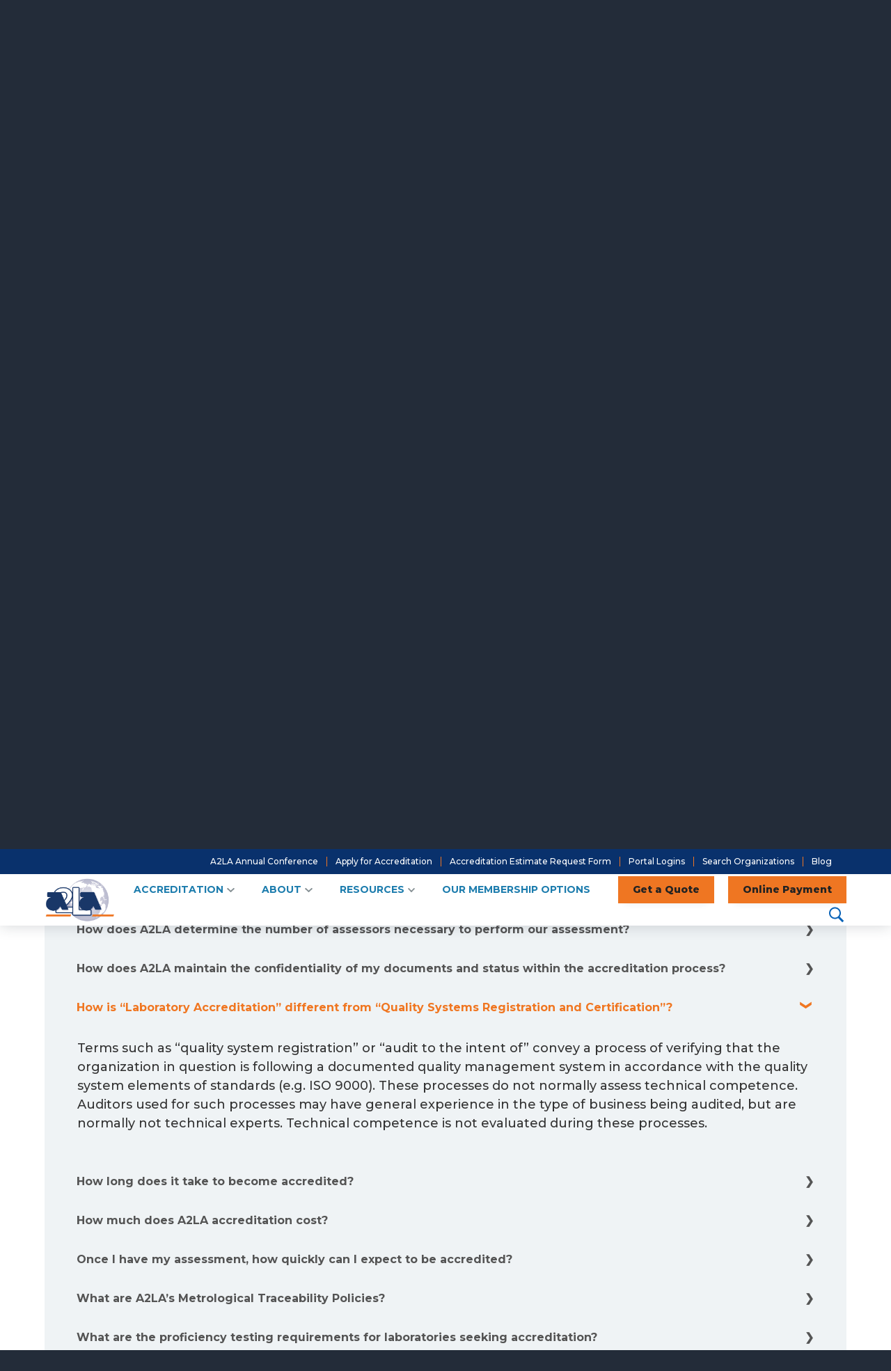

--- FILE ---
content_type: text/html; charset=UTF-8
request_url: https://a2la.org/faq/
body_size: 54952
content:
<!DOCTYPE html>
<html lang="en-US" id="html">
<head >
<meta charset="UTF-8" />
<meta name="viewport" content="width=device-width, initial-scale=1" />
<meta name='robots' content='index, follow, max-image-preview:large, max-snippet:-1, max-video-preview:-1' />
	<style>img:is([sizes="auto" i], [sizes^="auto," i]) { contain-intrinsic-size: 3000px 1500px }</style>
	
	<!-- This site is optimized with the Yoast SEO Premium plugin v25.3.1 (Yoast SEO v26.8) - https://yoast.com/product/yoast-seo-premium-wordpress/ -->
	<title>Frequently Asked Questions | A2LA</title>
	<meta name="description" content="Have questions for A2LA? Check out our Frequently Asked Questions page for potential answers! Call us today if you need more help!" />
	<link rel="canonical" href="https://a2la.org/faq/" />
	<meta property="og:locale" content="en_US" />
	<meta property="og:type" content="article" />
	<meta property="og:title" content="A2LA FAQs" />
	<meta property="og:description" content="Have questions for A2LA? Check out our Frequently Asked Questions page for potential answers! Call us today if you need more help!" />
	<meta property="og:url" content="https://a2la.org/faq/" />
	<meta property="og:site_name" content="A2LA" />
	<meta property="article:modified_time" content="2022-08-08T21:36:39+00:00" />
	<meta name="twitter:card" content="summary_large_image" />
	<meta name="twitter:label1" content="Est. reading time" />
	<meta name="twitter:data1" content="1 minute" />
	<script type="application/ld+json" class="yoast-schema-graph">{"@context":"https://schema.org","@graph":[{"@type":"WebPage","@id":"https://a2la.org/faq/","url":"https://a2la.org/faq/","name":"Frequently Asked Questions | A2LA","isPartOf":{"@id":"https://a2la.org/#website"},"datePublished":"2021-07-15T19:24:26+00:00","dateModified":"2022-08-08T21:36:39+00:00","description":"Have questions for A2LA? Check out our Frequently Asked Questions page for potential answers! Call us today if you need more help!","breadcrumb":{"@id":"https://a2la.org/faq/#breadcrumb"},"inLanguage":"en-US","potentialAction":[{"@type":"ReadAction","target":["https://a2la.org/faq/"]}]},{"@type":"BreadcrumbList","@id":"https://a2la.org/faq/#breadcrumb","itemListElement":[{"@type":"ListItem","position":1,"name":"Home","item":"https://a2la.org/"},{"@type":"ListItem","position":2,"name":"A2LA FAQs"}]},{"@type":"WebSite","@id":"https://a2la.org/#website","url":"https://a2la.org/","name":"A2LA.org","description":"A Better World Through Accreditation","publisher":{"@id":"https://a2la.org/#organization"},"potentialAction":[{"@type":"SearchAction","target":{"@type":"EntryPoint","urlTemplate":"https://a2la.org/?s={search_term_string}"},"query-input":{"@type":"PropertyValueSpecification","valueRequired":true,"valueName":"search_term_string"}}],"inLanguage":"en-US"},{"@type":"Organization","@id":"https://a2la.org/#organization","name":"A2LA","url":"https://a2la.org/","logo":{"@type":"ImageObject","inLanguage":"en-US","@id":"https://a2la.org/#/schema/logo/image/","url":"https://a2la.org/wp-content/uploads/2021/06/a2la-logo-full.png","contentUrl":"https://a2la.org/wp-content/uploads/2021/06/a2la-logo-full.png","width":319,"height":205,"caption":"A2LA"},"image":{"@id":"https://a2la.org/#/schema/logo/image/"},"sameAs":["https://www.linkedin.com/company/american-association-for-laboratory-accreditation-a2la-"]}]}</script>
	<!-- / Yoast SEO Premium plugin. -->


<link rel='dns-prefetch' href='//cdn.jsdelivr.net' />
<link rel='dns-prefetch' href='//fonts.googleapis.com' />
<link rel="alternate" type="application/rss+xml" title="A2LA &raquo; Feed" href="https://a2la.org/feed/" />
<link rel="alternate" type="application/rss+xml" title="A2LA &raquo; Comments Feed" href="https://a2la.org/comments/feed/" />
		<!-- This site uses the Google Analytics by MonsterInsights plugin v9.11.1 - Using Analytics tracking - https://www.monsterinsights.com/ -->
							<script src="//www.googletagmanager.com/gtag/js?id=G-DP5R0ED87T"  data-cfasync="false" data-wpfc-render="false" type="text/javascript" async></script>
			<script data-cfasync="false" data-wpfc-render="false" type="text/javascript">
				var mi_version = '9.11.1';
				var mi_track_user = true;
				var mi_no_track_reason = '';
								var MonsterInsightsDefaultLocations = {"page_location":"https:\/\/a2la.org\/faq\/"};
								MonsterInsightsDefaultLocations.page_location = window.location.href;
								if ( typeof MonsterInsightsPrivacyGuardFilter === 'function' ) {
					var MonsterInsightsLocations = (typeof MonsterInsightsExcludeQuery === 'object') ? MonsterInsightsPrivacyGuardFilter( MonsterInsightsExcludeQuery ) : MonsterInsightsPrivacyGuardFilter( MonsterInsightsDefaultLocations );
				} else {
					var MonsterInsightsLocations = (typeof MonsterInsightsExcludeQuery === 'object') ? MonsterInsightsExcludeQuery : MonsterInsightsDefaultLocations;
				}

								var disableStrs = [
										'ga-disable-G-DP5R0ED87T',
									];

				/* Function to detect opted out users */
				function __gtagTrackerIsOptedOut() {
					for (var index = 0; index < disableStrs.length; index++) {
						if (document.cookie.indexOf(disableStrs[index] + '=true') > -1) {
							return true;
						}
					}

					return false;
				}

				/* Disable tracking if the opt-out cookie exists. */
				if (__gtagTrackerIsOptedOut()) {
					for (var index = 0; index < disableStrs.length; index++) {
						window[disableStrs[index]] = true;
					}
				}

				/* Opt-out function */
				function __gtagTrackerOptout() {
					for (var index = 0; index < disableStrs.length; index++) {
						document.cookie = disableStrs[index] + '=true; expires=Thu, 31 Dec 2099 23:59:59 UTC; path=/';
						window[disableStrs[index]] = true;
					}
				}

				if ('undefined' === typeof gaOptout) {
					function gaOptout() {
						__gtagTrackerOptout();
					}
				}
								window.dataLayer = window.dataLayer || [];

				window.MonsterInsightsDualTracker = {
					helpers: {},
					trackers: {},
				};
				if (mi_track_user) {
					function __gtagDataLayer() {
						dataLayer.push(arguments);
					}

					function __gtagTracker(type, name, parameters) {
						if (!parameters) {
							parameters = {};
						}

						if (parameters.send_to) {
							__gtagDataLayer.apply(null, arguments);
							return;
						}

						if (type === 'event') {
														parameters.send_to = monsterinsights_frontend.v4_id;
							var hookName = name;
							if (typeof parameters['event_category'] !== 'undefined') {
								hookName = parameters['event_category'] + ':' + name;
							}

							if (typeof MonsterInsightsDualTracker.trackers[hookName] !== 'undefined') {
								MonsterInsightsDualTracker.trackers[hookName](parameters);
							} else {
								__gtagDataLayer('event', name, parameters);
							}
							
						} else {
							__gtagDataLayer.apply(null, arguments);
						}
					}

					__gtagTracker('js', new Date());
					__gtagTracker('set', {
						'developer_id.dZGIzZG': true,
											});
					if ( MonsterInsightsLocations.page_location ) {
						__gtagTracker('set', MonsterInsightsLocations);
					}
										__gtagTracker('config', 'G-DP5R0ED87T', {"forceSSL":"true","link_attribution":"true"} );
										window.gtag = __gtagTracker;										(function () {
						/* https://developers.google.com/analytics/devguides/collection/analyticsjs/ */
						/* ga and __gaTracker compatibility shim. */
						var noopfn = function () {
							return null;
						};
						var newtracker = function () {
							return new Tracker();
						};
						var Tracker = function () {
							return null;
						};
						var p = Tracker.prototype;
						p.get = noopfn;
						p.set = noopfn;
						p.send = function () {
							var args = Array.prototype.slice.call(arguments);
							args.unshift('send');
							__gaTracker.apply(null, args);
						};
						var __gaTracker = function () {
							var len = arguments.length;
							if (len === 0) {
								return;
							}
							var f = arguments[len - 1];
							if (typeof f !== 'object' || f === null || typeof f.hitCallback !== 'function') {
								if ('send' === arguments[0]) {
									var hitConverted, hitObject = false, action;
									if ('event' === arguments[1]) {
										if ('undefined' !== typeof arguments[3]) {
											hitObject = {
												'eventAction': arguments[3],
												'eventCategory': arguments[2],
												'eventLabel': arguments[4],
												'value': arguments[5] ? arguments[5] : 1,
											}
										}
									}
									if ('pageview' === arguments[1]) {
										if ('undefined' !== typeof arguments[2]) {
											hitObject = {
												'eventAction': 'page_view',
												'page_path': arguments[2],
											}
										}
									}
									if (typeof arguments[2] === 'object') {
										hitObject = arguments[2];
									}
									if (typeof arguments[5] === 'object') {
										Object.assign(hitObject, arguments[5]);
									}
									if ('undefined' !== typeof arguments[1].hitType) {
										hitObject = arguments[1];
										if ('pageview' === hitObject.hitType) {
											hitObject.eventAction = 'page_view';
										}
									}
									if (hitObject) {
										action = 'timing' === arguments[1].hitType ? 'timing_complete' : hitObject.eventAction;
										hitConverted = mapArgs(hitObject);
										__gtagTracker('event', action, hitConverted);
									}
								}
								return;
							}

							function mapArgs(args) {
								var arg, hit = {};
								var gaMap = {
									'eventCategory': 'event_category',
									'eventAction': 'event_action',
									'eventLabel': 'event_label',
									'eventValue': 'event_value',
									'nonInteraction': 'non_interaction',
									'timingCategory': 'event_category',
									'timingVar': 'name',
									'timingValue': 'value',
									'timingLabel': 'event_label',
									'page': 'page_path',
									'location': 'page_location',
									'title': 'page_title',
									'referrer' : 'page_referrer',
								};
								for (arg in args) {
																		if (!(!args.hasOwnProperty(arg) || !gaMap.hasOwnProperty(arg))) {
										hit[gaMap[arg]] = args[arg];
									} else {
										hit[arg] = args[arg];
									}
								}
								return hit;
							}

							try {
								f.hitCallback();
							} catch (ex) {
							}
						};
						__gaTracker.create = newtracker;
						__gaTracker.getByName = newtracker;
						__gaTracker.getAll = function () {
							return [];
						};
						__gaTracker.remove = noopfn;
						__gaTracker.loaded = true;
						window['__gaTracker'] = __gaTracker;
					})();
									} else {
										console.log("");
					(function () {
						function __gtagTracker() {
							return null;
						}

						window['__gtagTracker'] = __gtagTracker;
						window['gtag'] = __gtagTracker;
					})();
									}
			</script>
							<!-- / Google Analytics by MonsterInsights -->
		<script type="text/javascript">
/* <![CDATA[ */
window._wpemojiSettings = {"baseUrl":"https:\/\/s.w.org\/images\/core\/emoji\/16.0.1\/72x72\/","ext":".png","svgUrl":"https:\/\/s.w.org\/images\/core\/emoji\/16.0.1\/svg\/","svgExt":".svg","source":{"concatemoji":"https:\/\/a2la.org\/wp-includes\/js\/wp-emoji-release.min.js?ver=6.8.3"}};
/*! This file is auto-generated */
!function(s,n){var o,i,e;function c(e){try{var t={supportTests:e,timestamp:(new Date).valueOf()};sessionStorage.setItem(o,JSON.stringify(t))}catch(e){}}function p(e,t,n){e.clearRect(0,0,e.canvas.width,e.canvas.height),e.fillText(t,0,0);var t=new Uint32Array(e.getImageData(0,0,e.canvas.width,e.canvas.height).data),a=(e.clearRect(0,0,e.canvas.width,e.canvas.height),e.fillText(n,0,0),new Uint32Array(e.getImageData(0,0,e.canvas.width,e.canvas.height).data));return t.every(function(e,t){return e===a[t]})}function u(e,t){e.clearRect(0,0,e.canvas.width,e.canvas.height),e.fillText(t,0,0);for(var n=e.getImageData(16,16,1,1),a=0;a<n.data.length;a++)if(0!==n.data[a])return!1;return!0}function f(e,t,n,a){switch(t){case"flag":return n(e,"\ud83c\udff3\ufe0f\u200d\u26a7\ufe0f","\ud83c\udff3\ufe0f\u200b\u26a7\ufe0f")?!1:!n(e,"\ud83c\udde8\ud83c\uddf6","\ud83c\udde8\u200b\ud83c\uddf6")&&!n(e,"\ud83c\udff4\udb40\udc67\udb40\udc62\udb40\udc65\udb40\udc6e\udb40\udc67\udb40\udc7f","\ud83c\udff4\u200b\udb40\udc67\u200b\udb40\udc62\u200b\udb40\udc65\u200b\udb40\udc6e\u200b\udb40\udc67\u200b\udb40\udc7f");case"emoji":return!a(e,"\ud83e\udedf")}return!1}function g(e,t,n,a){var r="undefined"!=typeof WorkerGlobalScope&&self instanceof WorkerGlobalScope?new OffscreenCanvas(300,150):s.createElement("canvas"),o=r.getContext("2d",{willReadFrequently:!0}),i=(o.textBaseline="top",o.font="600 32px Arial",{});return e.forEach(function(e){i[e]=t(o,e,n,a)}),i}function t(e){var t=s.createElement("script");t.src=e,t.defer=!0,s.head.appendChild(t)}"undefined"!=typeof Promise&&(o="wpEmojiSettingsSupports",i=["flag","emoji"],n.supports={everything:!0,everythingExceptFlag:!0},e=new Promise(function(e){s.addEventListener("DOMContentLoaded",e,{once:!0})}),new Promise(function(t){var n=function(){try{var e=JSON.parse(sessionStorage.getItem(o));if("object"==typeof e&&"number"==typeof e.timestamp&&(new Date).valueOf()<e.timestamp+604800&&"object"==typeof e.supportTests)return e.supportTests}catch(e){}return null}();if(!n){if("undefined"!=typeof Worker&&"undefined"!=typeof OffscreenCanvas&&"undefined"!=typeof URL&&URL.createObjectURL&&"undefined"!=typeof Blob)try{var e="postMessage("+g.toString()+"("+[JSON.stringify(i),f.toString(),p.toString(),u.toString()].join(",")+"));",a=new Blob([e],{type:"text/javascript"}),r=new Worker(URL.createObjectURL(a),{name:"wpTestEmojiSupports"});return void(r.onmessage=function(e){c(n=e.data),r.terminate(),t(n)})}catch(e){}c(n=g(i,f,p,u))}t(n)}).then(function(e){for(var t in e)n.supports[t]=e[t],n.supports.everything=n.supports.everything&&n.supports[t],"flag"!==t&&(n.supports.everythingExceptFlag=n.supports.everythingExceptFlag&&n.supports[t]);n.supports.everythingExceptFlag=n.supports.everythingExceptFlag&&!n.supports.flag,n.DOMReady=!1,n.readyCallback=function(){n.DOMReady=!0}}).then(function(){return e}).then(function(){var e;n.supports.everything||(n.readyCallback(),(e=n.source||{}).concatemoji?t(e.concatemoji):e.wpemoji&&e.twemoji&&(t(e.twemoji),t(e.wpemoji)))}))}((window,document),window._wpemojiSettings);
/* ]]> */
</script>
<link rel='stylesheet' id='genesis-simple-share-plugin-css-css' href='https://a2la.org/wp-content/plugins/genesis-simple-share/assets/css/share.min.css?ver=0.1.0' type='text/css' media='all' />
<link rel='stylesheet' id='genesis-simple-share-genericons-css-css' href='https://a2la.org/wp-content/plugins/genesis-simple-share/assets/css/genericons.min.css?ver=0.1.0' type='text/css' media='all' />
<style id='wp-emoji-styles-inline-css' type='text/css'>

	img.wp-smiley, img.emoji {
		display: inline !important;
		border: none !important;
		box-shadow: none !important;
		height: 1em !important;
		width: 1em !important;
		margin: 0 0.07em !important;
		vertical-align: -0.1em !important;
		background: none !important;
		padding: 0 !important;
	}
</style>
<style id='filebird-block-filebird-gallery-style-inline-css' type='text/css'>
ul.filebird-block-filebird-gallery{margin:auto!important;padding:0!important;width:100%}ul.filebird-block-filebird-gallery.layout-grid{display:grid;grid-gap:20px;align-items:stretch;grid-template-columns:repeat(var(--columns),1fr);justify-items:stretch}ul.filebird-block-filebird-gallery.layout-grid li img{border:1px solid #ccc;box-shadow:2px 2px 6px 0 rgba(0,0,0,.3);height:100%;max-width:100%;-o-object-fit:cover;object-fit:cover;width:100%}ul.filebird-block-filebird-gallery.layout-masonry{-moz-column-count:var(--columns);-moz-column-gap:var(--space);column-gap:var(--space);-moz-column-width:var(--min-width);columns:var(--min-width) var(--columns);display:block;overflow:auto}ul.filebird-block-filebird-gallery.layout-masonry li{margin-bottom:var(--space)}ul.filebird-block-filebird-gallery li{list-style:none}ul.filebird-block-filebird-gallery li figure{height:100%;margin:0;padding:0;position:relative;width:100%}ul.filebird-block-filebird-gallery li figure figcaption{background:linear-gradient(0deg,rgba(0,0,0,.7),rgba(0,0,0,.3) 70%,transparent);bottom:0;box-sizing:border-box;color:#fff;font-size:.8em;margin:0;max-height:100%;overflow:auto;padding:3em .77em .7em;position:absolute;text-align:center;width:100%;z-index:2}ul.filebird-block-filebird-gallery li figure figcaption a{color:inherit}

</style>
<link rel='stylesheet' id='grid-utility-css' href='https://a2la.org/wp-content/themes/a2la/assets/css/grid_utility.css?ver=1.11' type='text/css' media='all' />
<link rel='stylesheet' id='google-fonts-css' href='//fonts.googleapis.com/css?family=Montserrat%3A500%2C600%2C700%2C800%7CGelasio%3A400%2C500&#038;ver=1.11' type='text/css' media='all' />
<link rel='stylesheet' id='business-pro-theme-css' href='https://a2la.org/wp-content/themes/a2la/style.css?ver=1.11' type='text/css' media='all' />
<style id='business-pro-theme-inline-css' type='text/css'>
button.accent,.button.accent,button.accent:hover,.button.accent:hover,button.accent:focus,.button.accent:focus,.menu-item.button>a>span,.archive-pagination a:hover,.archive-pagination a:focus,.archive-pagination .active a,.pricing-table .featured .button,.pricing-table .featured button,.archive-pagination a:hover,.archive-pagination .active a,.front-page-3 .widget_custom_html:first-of-type hr,.front-page-5 .widget_custom_html:first-of-type hr{background-color:#ef7622}.front-page-2 .fa{color:#ef7622}
</style>
<script type="text/javascript" src="https://a2la.org/wp-includes/js/jquery/jquery.min.js?ver=3.7.1" id="jquery-core-js"></script>
<script type="text/javascript" src="https://a2la.org/wp-includes/js/jquery/jquery-migrate.min.js?ver=3.4.1" id="jquery-migrate-js"></script>
<script type="text/javascript" src="https://a2la.org/wp-content/plugins/genesis-simple-share/assets/js/sharrre/jquery.sharrre.min.js?ver=0.1.0" id="genesis-simple-share-plugin-js-js"></script>
<script type="text/javascript" src="https://a2la.org/wp-content/plugins/genesis-simple-share/assets/js/waypoints.min.js?ver=0.1.0" id="genesis-simple-share-waypoint-js-js"></script>
<script type="text/javascript" src="https://a2la.org/wp-content/plugins/google-analytics-for-wordpress/assets/js/frontend-gtag.js?ver=9.11.1" id="monsterinsights-frontend-script-js" async="async" data-wp-strategy="async"></script>
<script data-cfasync="false" data-wpfc-render="false" type="text/javascript" id='monsterinsights-frontend-script-js-extra'>/* <![CDATA[ */
var monsterinsights_frontend = {"js_events_tracking":"true","download_extensions":"doc,pdf,ppt,zip,xls,docx,pptx,xlsx","inbound_paths":"[{\"path\":\"\\\/go\\\/\",\"label\":\"affiliate\"},{\"path\":\"\\\/recommend\\\/\",\"label\":\"affiliate\"}]","home_url":"https:\/\/a2la.org","hash_tracking":"false","v4_id":"G-DP5R0ED87T"};/* ]]> */
</script>
<link rel="https://api.w.org/" href="https://a2la.org/wp-json/" /><link rel="alternate" title="JSON" type="application/json" href="https://a2la.org/wp-json/wp/v2/pages/1027" /><link rel="EditURI" type="application/rsd+xml" title="RSD" href="https://a2la.org/xmlrpc.php?rsd" />
<link rel='shortlink' href='https://a2la.org/?p=1027' />
<link rel="alternate" title="oEmbed (JSON)" type="application/json+oembed" href="https://a2la.org/wp-json/oembed/1.0/embed?url=https%3A%2F%2Fa2la.org%2Ffaq%2F" />
<link rel="alternate" title="oEmbed (XML)" type="text/xml+oembed" href="https://a2la.org/wp-json/oembed/1.0/embed?url=https%3A%2F%2Fa2la.org%2Ffaq%2F&#038;format=xml" />
<!-- Google Tag Manager -->
<script>(function(w,d,s,l,i){w[l]=w[l]||[];w[l].push({'gtm.start':
new Date().getTime(),event:'gtm.js'});var f=d.getElementsByTagName(s)[0],
j=d.createElement(s),dl=l!='dataLayer'?'&l='+l:'';j.async=true;j.src=
'https://www.googletagmanager.com/gtm.js?id='+i+dl;f.parentNode.insertBefore(j,f);
})(window,document,'script','dataLayer','GTM-MSP2V9G');</script>
<!-- End Google Tag Manager -->
<meta name="google-site-verification" content="fSWkbXavTDAtH5qOFksIO7tIuHh08Isp5_QtErjna6s" />
<!-- Google Tag Manager -->
<script>(function(w,d,s,l,i){w[l]=w[l]||[];w[l].push({'gtm.start':
new Date().getTime(),event:'gtm.js'});var f=d.getElementsByTagName(s)[0],
j=d.createElement(s),dl=l!='dataLayer'?'&l='+l:'';j.async=true;j.src=
'https://www.googletagmanager.com/gtm.js?id='+i+dl;f.parentNode.insertBefore(j,f);
})(window,document,'script','dataLayer','GTM-W2NF6V7');</script>
<!-- End Google Tag Manager -->
<meta name="google-site-verification" content="EVxSfBhemDIHh1LwswmeQhC7L7Ybiyrau2gOnte0nAM" /><style type="text/css">.page-header{background-image: url(https://a2la.org/wp-content/uploads/2021/06/a2la-fp-1-background-filter.jpg);}</style>

<link rel="icon" href="https://a2la.org/wp-content/uploads/2021/06/cropped-a2la-favicon-placeholder-32x32.png" sizes="32x32" />
<link rel="icon" href="https://a2la.org/wp-content/uploads/2021/06/cropped-a2la-favicon-placeholder-192x192.png" sizes="192x192" />
<link rel="apple-touch-icon" href="https://a2la.org/wp-content/uploads/2021/06/cropped-a2la-favicon-placeholder-180x180.png" />
<meta name="msapplication-TileImage" content="https://a2la.org/wp-content/uploads/2021/06/cropped-a2la-favicon-placeholder-270x270.png" />
		<style type="text/css" id="wp-custom-css">
			.veterans-logos {
    display: flex;
    margin-bottom: 1.382em;
}

.veterans-logo:not(:last-child) {
    margin-right: 20px;
}

.veterans-logo img {
    max-height: 50px;
    height: 50px;
    width: auto;
}

.entry-content img {
	box-shadow: none !important;
}		</style>
		</head>
<body class="wp-singular page-template-default page page-id-1027 wp-custom-logo wp-theme-genesis wp-child-theme-a2la metaslider-plugin custom-header header-full-width centered-content genesis-breadcrumbs-visible genesis-footer-widgets-visible has-fixed-header no-js">
	<script>
	//<![CDATA[
	(function(){
		var c = document.body.classList;
		c.remove( 'no-js' );
		c.add( 'js' );
	})();
	//]]>
	</script>
	<div class="site-container"><ul class="genesis-skip-link"><li><a href="#genesis-nav-primary" class="screen-reader-shortcut"> Skip to primary navigation</a></li><li><a href="#genesis-content" class="screen-reader-shortcut"> Skip to main content</a></li><li><a href="#genesis-footer-widgets" class="screen-reader-shortcut"> Skip to footer</a></li></ul><header class="site-header fixed"><div class="topbar desktop-only"><div class="wrap"><section id="nav_menu-2" class="widget-odd widget-last widget-first widget-1 widget widget_nav_menu"><div class="widget-wrap"><div class="menu-topbar-menu-container"><ul id="menu-topbar-menu" class="menu"><li id="menu-item-76" class="menu-item menu-item-type-post_type menu-item-object-page menu-item-76"><a href="https://a2la.org/annual_conference/">A2LA Annual Conference</a></li>
<li id="menu-item-1207" class="menu-item menu-item-type-custom menu-item-object-custom menu-item-1207"><a target="_blank" href="https://customer.a2la.org/index.cfm?event=quote.newCustomerQuote">Apply for Accreditation</a></li>
<li id="menu-item-1541" class="menu-item menu-item-type-post_type menu-item-object-page menu-item-1541"><a href="https://a2la.org/estimate-request/">Accreditation Estimate Request Form</a></li>
<li id="menu-item-75" class="menu-item menu-item-type-post_type menu-item-object-page menu-item-75"><a href="https://a2la.org/portals/">Portal Logins</a></li>
<li id="menu-item-78" class="menu-item menu-item-type-custom menu-item-object-custom menu-item-78"><a target="_blank" href="https://customer.a2la.org/index.cfm?event=directory.index">Search Organizations</a></li>
<li id="menu-item-77" class="menu-item menu-item-type-post_type menu-item-object-page menu-item-77"><a href="https://a2la.org/blog/">Blog</a></li>
</ul></div></div></section>
</div></div><div class="wrap"><div class="title-area"><a href="https://a2la.org/" class="custom-logo-link" rel="home"><img width="319" height="205" src="https://a2la.org/wp-content/uploads/2021/06/a2la-logo-full.png" class="custom-logo" alt="A2LA logo" decoding="async" fetchpriority="high" srcset="https://a2la.org/wp-content/uploads/2021/06/a2la-logo-full.png 319w, https://a2la.org/wp-content/uploads/2021/06/a2la-logo-full-300x193.png 300w" sizes="(max-width: 319px) 100vw, 319px" /></a><p class="site-title"><a href="https://a2la.org/">A2LA</a></p><p class="site-description">A Better World Through Accreditation</p></div><nav class="nav-primary" aria-label="Main" id="genesis-nav-primary"><div class="wrap"><ul id="menu-primary-nav" class="menu genesis-nav-menu js-superfish"><li id="menu-item-1215" class="menu-item menu-item-type-custom menu-item-object-custom menu-item-has-children menu-item-1215 custom-mega-menu"><a  href="#"><span >Accreditation</span></a>
<ul class="sub-menu">
	<li id="menu-item-394" class="menu-item menu-item-type-taxonomy menu-item-object-accreditation_type menu-item-394"><a href="#"><div class="mega-menu-item-popover"><i class="fal fa-shield-check"></i></div><span >ISO/IEC 17025 – Testing/Calibration Laboratories</span></a><ul class="mega-menu-sub-menu "><li class="menu-item accreditation-menu-item no-sub-programs"><a href="https://a2la.org/accreditation/acoustics-and-vibration/"><span>Acoustics and Vibration Testing</span></a></li><li class="menu-item accreditation-menu-item has-sub-programs"><a href="https://a2la.org/accreditation/biological-testing/"><span>Biological Testing Accreditation Program</span></a><ul class="mega-menu-sub-menu--children"><li class="mega-menu-sub-menu--child"><a href="https://a2la.org/accreditation/cannabis-testing/"><span>Cannabis Testing Laboratory Accreditation</span></a></li><li class="mega-menu-sub-menu--child"><a href="https://a2la.org/accreditation/hemp-recognition-program/"><span>A2LA-NIHC Verify Hemp Recognition Program</span></a></li><li class="mega-menu-sub-menu--child"><a href="https://a2la.org/accreditation/aoac-program/"><span>AOAC Laboratory Accreditation Program</span></a></li><li class="mega-menu-sub-menu--child"><a href="https://a2la.org/accreditation/veterinary-testing/"><span>NAHLN Veterinary Diagnostic Accreditation Program</span></a></li><li class="mega-menu-sub-menu--child"><a href="https://a2la.org/accreditation/fda-asca-pilot-program-electrical/"><span>FDA ASCA Pilot Program (Basic Safety And Essential Performance)</span></a></li><li class="mega-menu-sub-menu--child"><a href="https://a2la.org/accreditation/tatl-accreditation-program/"><span>Threat Agent Testing Laboratory Accreditation Program</span></a></li><li class="mega-menu-sub-menu--child"><a href="https://a2la.org/accreditation/fda-asca-pilot-program/"><span>FDA ASCA Pilot Program (Biocompatibility Testing Of Medical Devices)</span></a></li><li class="mega-menu-sub-menu--child"><a href="https://a2la.org/accreditation/laboratory-accreditation-for-analyses-of-foods-laaf/"><span>Laboratory Accreditation for Analyses of Foods &#8211; LAAF</span></a></li></ul></li><li class="menu-item accreditation-menu-item has-sub-programs"><a href="https://a2la.org/accreditation/calibration/"><span>Calibration Laboratory Accreditation &#8211; ISO/IEC 17025</span></a><ul class="mega-menu-sub-menu--children"><li class="mega-menu-sub-menu--child"><a href="https://a2la.org/accreditation/state-legal-metrology-accreditation-program/"><span>State Legal Metrology Accreditation Program</span></a></li></ul></li><li class="menu-item accreditation-menu-item has-sub-programs"><a href="https://a2la.org/accreditation/chemical-testing/"><span>Chemical Testing Accreditation Program</span></a><ul class="mega-menu-sub-menu--children"><li class="mega-menu-sub-menu--child"><a href="https://a2la.org/accreditation/cpsc/"><span>A2LA Consumer Product Safety Testing &#8211; CPSC</span></a></li><li class="mega-menu-sub-menu--child"><a href="https://a2la.org/accreditation/aoac-program/"><span>AOAC Laboratory Accreditation Program</span></a></li><li class="mega-menu-sub-menu--child"><a href="https://a2la.org/accreditation/veterinary-testing/"><span>NAHLN Veterinary Diagnostic Accreditation Program</span></a></li><li class="mega-menu-sub-menu--child"><a href="https://a2la.org/accreditation/competition-animal-drug-testing/"><span>Competition Animal Drug Testing Laboratory Accreditation Program</span></a></li><li class="mega-menu-sub-menu--child"><a href="https://a2la.org/accreditation/cannabis-testing/"><span>Cannabis Testing Laboratory Accreditation</span></a></li><li class="mega-menu-sub-menu--child"><a href="https://a2la.org/accreditation/wada-testing/"><span>WADA Testing Accreditation</span></a></li><li class="mega-menu-sub-menu--child"><a href="https://a2la.org/accreditation/toxic-free-kids-act/"><span>Oregon Toxic-Free Kids Act Accreditation Program</span></a></li><li class="mega-menu-sub-menu--child"><a href="https://a2la.org/accreditation/tatl-accreditation-program/"><span>Threat Agent Testing Laboratory Accreditation Program</span></a></li><li class="mega-menu-sub-menu--child"><a href="https://a2la.org/accreditation/hemp-recognition-program/"><span>A2LA-NIHC Verify Hemp Recognition Program</span></a></li></ul></li><li class="menu-item accreditation-menu-item has-sub-programs"><a href="https://a2la.org/accreditation/construction-materials/"><span>Construction Material Testing Accreditation</span></a><ul class="mega-menu-sub-menu--children"><li class="mega-menu-sub-menu--child"><a href="https://a2la.org/accreditation/houston-cmt/"><span>Harris County, TX/City Of Houston/Houston Port Authority</span></a></li></ul></li><li class="menu-item accreditation-menu-item has-sub-programs"><a href="https://a2la.org/accreditation/electrical-testing/"><span>Electrical Testing Accreditation</span></a><ul class="mega-menu-sub-menu--children"><li class="mega-menu-sub-menu--child"><a href="https://a2la.org/accreditation/fcc-equipment/"><span>U.S. FCC Equipment Accreditation &#038; Authorization Program</span></a></li><li class="mega-menu-sub-menu--child"><a href="https://a2la.org/accreditation/ctia/"><span>CTIA Wireless Association &#8211; LTE/CDMA Devices</span></a></li><li class="mega-menu-sub-menu--child"><a href="https://a2la.org/accreditation/cpsc/"><span>A2LA Consumer Product Safety Testing &#8211; CPSC</span></a></li><li class="mega-menu-sub-menu--child"><a href="https://a2la.org/accreditation/bluetooth/"><span>Bluetooth Validation Testing Program</span></a></li><li class="mega-menu-sub-menu--child"><a href="https://a2la.org/accreditation/epa-energystar/"><span>EPA ENERGY STAR Accreditation Program</span></a></li><li class="mega-menu-sub-menu--child"><a href="https://a2la.org/accreditation/navair/"><span>NAVAIR</span></a></li><li class="mega-menu-sub-menu--child"><a href="https://a2la.org/accreditation/auto-emc/"><span>Automotive EMC Laboratory Recognition Program &#8211; AEMCLRP</span></a></li><li class="mega-menu-sub-menu--child"><a href="https://a2la.org/accreditation/p25/"><span>The A2LA Project 25 Compliance Assessment Program &#8211; P25</span></a></li><li class="mega-menu-sub-menu--child"><a href="https://a2la.org/accreditation/fda-asca-pilot-program-electrical/"><span>FDA ASCA Pilot Program (Basic Safety And Essential Performance)</span></a></li><li class="mega-menu-sub-menu--child"><a href="https://a2la.org/accreditation/ised/"><span>ISED Certification &#038; Equipment Authorization Program</span></a></li></ul></li><li class="menu-item accreditation-menu-item has-sub-programs"><a href="https://a2la.org/accreditation/environmental-testing/"><span>Environmental Testing Accreditation</span></a><ul class="mega-menu-sub-menu--children"><li class="mega-menu-sub-menu--child"><a href="https://a2la.org/accreditation/aetbs/"><span>Air Emissions Testing Body Accreditation Program &#8211; AETBs</span></a></li><li class="mega-menu-sub-menu--child"><a href="https://a2la.org/accreditation/ca-elap/"><span>California Environmental Laboratory Accreditation Program &#8211; CA ELAP</span></a></li><li class="mega-menu-sub-menu--child"><a href="https://a2la.org/accreditation/dagcap/"><span>DOD Advanced Geophysical Classification Accreditation Program &#8211; DAGCAP</span></a></li><li class="mega-menu-sub-menu--child"><a href="https://a2la.org/accreditation/dod-elap/"><span>DOD Environmental Laboratory Accreditation &#8211; ELAP</span></a></li><li class="mega-menu-sub-menu--child"><a href="https://a2la.org/accreditation/doecap/"><span>DOECAP Accreditation &#038; Audit Program</span></a></li><li class="mega-menu-sub-menu--child"><a href="https://a2la.org/accreditation/environmental-microbiology-laboratory-accreditation-program/"><span>Environmental Microbiology Laboratory Accreditation Program &#8211; EMLAP</span></a></li><li class="mega-menu-sub-menu--child"><a href="https://a2la.org/accreditation/epa-nllap/"><span>EPA National Lead Laboratory Accreditation Program &#8211; NLLAP</span></a></li><li class="mega-menu-sub-menu--child"><a href="https://a2la.org/accreditation/kentucky-ust/"><span>Kentucky Underground Storage Tank Testing Program &#8211; UST</span></a></li><li class="mega-menu-sub-menu--child"><a href="https://a2la.org/accreditation/state-environmental-laboratory-assessment-program/"><span>State Environmental Laboratory Assessment Program &#8211; NELAP</span></a></li><li class="mega-menu-sub-menu--child"><a href="https://a2la.org/accreditation/fsmo/"><span>TNI Field Sampling &#038; Measurement Organization Accreditation Program</span></a></li><li class="mega-menu-sub-menu--child"><a href="https://a2la.org/accreditation/wyoming-str/"><span>Wyoming Storage Tank Remediation Program &#8211; STR</span></a></li></ul></li><li class="menu-item accreditation-menu-item no-sub-programs"><a href="https://a2la.org/accreditation/forensics/"><span>Forensic Examination Accreditation Program</span></a></li><li class="menu-item accreditation-menu-item has-sub-programs"><a href="https://a2la.org/accreditation/geotechnical-testing/"><span>Geotechnical Testing Accreditation Program</span></a><ul class="mega-menu-sub-menu--children"><li class="mega-menu-sub-menu--child"><a href="https://a2la.org/accreditation/houston-cmt/"><span>Harris County, TX/City Of Houston/Houston Port Authority</span></a></li><li class="mega-menu-sub-menu--child"><a href="https://a2la.org/accreditation/putting-green/"><span>Putting Green Laboratory Accreditation Program &#8211; PUG</span></a></li></ul></li><li class="menu-item accreditation-menu-item no-sub-programs"><a href="https://a2la.org/accreditation/industrial-hygiene-accreditation-program/"><span>Industrial Hygiene Accreditation Program</span></a></li><li class="menu-item accreditation-menu-item has-sub-programs"><a href="https://a2la.org/accreditation/it-testing/"><span>Information Technology Accreditation Program</span></a><ul class="mega-menu-sub-menu--children"><li class="mega-menu-sub-menu--child"><a href="https://a2la.org/accreditation/gsa/"><span>Gaming Standards Association (GSA)</span></a></li><li class="mega-menu-sub-menu--child"><a href="https://a2la.org/accreditation/ipv6/"><span>Internet Protocol Version 6 (IPv6)</span></a></li></ul></li><li class="menu-item accreditation-menu-item has-sub-programs"><a href="https://a2la.org/accreditation/mechanical-testing/"><span>Mechanical Testing Accreditation</span></a><ul class="mega-menu-sub-menu--children"><li class="mega-menu-sub-menu--child"><a href="https://a2la.org/accreditation/cpsc/"><span>A2LA Consumer Product Safety Testing &#8211; CPSC</span></a></li><li class="mega-menu-sub-menu--child"><a href="https://a2la.org/accreditation/epa-energystar/"><span>EPA ENERGY STAR Accreditation Program</span></a></li><li class="mega-menu-sub-menu--child"><a href="https://a2la.org/accreditation/mechanical-testing-bifma/"><span>BIFMA Compliant Accreditation Program</span></a></li><li class="mega-menu-sub-menu--child"><a href="https://a2la.org/accreditation/mechanical-testing-as6171/"><span>Counterfeit Part Avoidance Testing &#8211; AS6171</span></a></li></ul></li><li class="menu-item accreditation-menu-item no-sub-programs"><a href="https://a2la.org/accreditation/nondestructive-testing/"><span>Nondestructive Testing Accreditation Program &#8211; NDT</span></a></li><li class="menu-item accreditation-menu-item no-sub-programs"><a href="https://a2la.org/accreditation/sampling/"><span>Sampling &#038; Testing Accreditation</span></a></li><li class="menu-item accreditation-menu-item has-sub-programs"><a href="https://a2la.org/accreditation/thermal-testing/"><span>Thermal</span></a><ul class="mega-menu-sub-menu--children"><li class="mega-menu-sub-menu--child"><a href="https://a2la.org/accreditation/cpsc/"><span>A2LA Consumer Product Safety Testing &#8211; CPSC</span></a></li><li class="mega-menu-sub-menu--child"><a href="https://a2la.org/accreditation/epa-energystar/"><span>EPA ENERGY STAR Accreditation Program</span></a></li></ul></li></ul></li>
	<li id="menu-item-393" class="menu-item menu-item-type-taxonomy menu-item-object-accreditation_type menu-item-393"><a href="#"><div class="mega-menu-item-popover"><i class="fal fa-shield-check"></i></div><span >ISO/IEC 17020 – Inspection Bodies</span></a><ul class="mega-menu-sub-menu "><li class="menu-item accreditation-menu-item has-sub-programs"><a href="https://a2la.org/accreditation/inspection-body/"><span>ISO/IEC 17020 &#8211; Inspection Body Accreditation Program</span></a><ul class="mega-menu-sub-menu--children"><li class="mega-menu-sub-menu--child"><a href="https://a2la.org/accreditation/forensics/"><span>Forensic Examination Accreditation Program</span></a></li><li class="mega-menu-sub-menu--child"><a href="https://a2la.org/accreditation/special-inspections/"><span>IBC Special Inspections Accreditation Program</span></a></li><li class="mega-menu-sub-menu--child"><a href="https://a2la.org/accreditation/cybersecurity/"><span>Cybersecurity Inspection Body Program</span></a></li><li class="mega-menu-sub-menu--child"><a href="https://a2la.org/accreditation/fedramp/"><span>FedRAMP Third-Party Assessment Organizations &#8211; 3PAO</span></a></li><li class="mega-menu-sub-menu--child"><a href="https://a2la.org/accreditation/field-evaluation-body/"><span>Field Evaluation Body Accreditation Program (FEB)</span></a></li><li class="mega-menu-sub-menu--child"><a href="https://a2la.org/accreditation/notified-bodies/"><span>Notified Body Accreditation Program Under ISO 17065</span></a></li></ul></li></ul></li>
	<li id="menu-item-396" class="menu-item menu-item-type-taxonomy menu-item-object-accreditation_type menu-item-396"><a href="#"><div class="mega-menu-item-popover"><i class="fal fa-shield-check"></i></div><span >ISO/IEC 17065 &#8211; Product Certification Bodies</span></a><ul class="mega-menu-sub-menu "><li class="menu-item accreditation-menu-item has-sub-programs"><a href="https://a2la.org/accreditation/product-certification/"><span>ISO/IEC 17065 Product Compliance Certification Accreditations</span></a><ul class="mega-menu-sub-menu--children"><li class="mega-menu-sub-menu--child"><a href="https://a2la.org/accreditation/tcb-program/"><span>The A2LA Telecommunication Certification Body Accreditation Program</span></a></li><li class="mega-menu-sub-menu--child"><a href="https://a2la.org/accreditation/epa-watersense/"><span>EPA WaterSense Accreditation Certification Program</span></a></li><li class="mega-menu-sub-menu--child"><a href="https://a2la.org/accreditation/epa-energystar/"><span>EPA ENERGY STAR Accreditation Program</span></a></li><li class="mega-menu-sub-menu--child"><a href="https://a2la.org/accreditation/notified-bodies/"><span>Notified Body Accreditation Program Under ISO 17065</span></a></li></ul></li></ul></li>
	<li id="menu-item-395" class="menu-item menu-item-type-taxonomy menu-item-object-accreditation_type menu-item-395"><a href="#"><div class="mega-menu-item-popover"><i class="fal fa-shield-check"></i></div><span >ISO/IEC 17043 &#8211; Proficiency Testing Providers</span></a><ul class="mega-menu-sub-menu with-image"><li class="menu-item accreditation-menu-item no-sub-programs"><a href="https://a2la.org/accreditation/proficiency-testing/"><span>The A2LA Proficiency Testing Provider Accreditation Program</span></a></li></ul></li>
	<li id="menu-item-391" class="menu-item menu-item-type-taxonomy menu-item-object-accreditation_type menu-item-391"><a href="#"><div class="mega-menu-item-popover"><i class="fal fa-shield-check"></i></div><span >ISO 17034 – Reference Materials Producers</span></a><ul class="mega-menu-sub-menu with-image"><li class="menu-item accreditation-menu-item no-sub-programs"><a href="https://a2la.org/accreditation/reference-materials-producer/"><span>ISO 17034 &#8211; Reference Materials Producers Accreditation Program</span></a></li></ul></li>
	<li id="menu-item-390" class="menu-item menu-item-type-taxonomy menu-item-object-accreditation_type menu-item-390"><a href="#"><div class="mega-menu-item-popover"><i class="fal fa-shield-check"></i></div><span >ISO 15189 and CLIA – Clinical Testing Laboratories</span></a><ul class="mega-menu-sub-menu with-image"><li class="menu-item accreditation-menu-item no-sub-programs"><a href="https://a2la.org/accreditation/clinical-testing/"><span>ISO 15189 &#038; CLIA &#8211; Clinical Testing Laboratories Accreditation Program</span></a></li></ul></li>
	<li id="menu-item-392" class="menu-item menu-item-type-taxonomy menu-item-object-accreditation_type menu-item-392"><a href="#"><div class="mega-menu-item-popover"><i class="fal fa-shield-check"></i></div><span >ISO 20387 – Biobanking Accreditation Program</span></a><ul class="mega-menu-sub-menu with-image"><li class="menu-item accreditation-menu-item no-sub-programs"><a href="https://a2la.org/accreditation/iso-20387-biobanking/"><span>ISO 20387 &#8211; Biobanking Accreditation Program</span></a></li></ul></li>
	<li id="menu-item-2809" class="menu-item menu-item-type-taxonomy menu-item-object-accreditation_type menu-item-2809"><a href="#"><div class="mega-menu-item-popover"><i class="fal fa-shield-check"></i></div><span >ISO/IEC 17029 &#8211; Validation and Verification Accreditation Program</span></a><ul class="mega-menu-sub-menu with-image"><li class="menu-item accreditation-menu-item no-sub-programs"><a href="https://a2la.org/accreditation/iso-iec-17029-validation-and-verification-accreditation-program/"><span>ISO/IEC 17029 Validation and Verification Accreditation Program</span></a></li></ul></li>
</ul>
</li>
<li id="menu-item-1214" class="menu-item menu-item-type-custom menu-item-object-custom menu-item-has-children menu-item-1214"><a  href="#"><span >About</span></a>
<ul class="sub-menu">
	<li id="menu-item-1217" class="menu-item menu-item-type-post_type menu-item-object-page menu-item-1217"><a  href="https://a2la.org/about/"><span >Overview</span></a></li>
	<li id="menu-item-1310" class="menu-item menu-item-type-post_type menu-item-object-page menu-item-1310"><a  href="https://a2la.org/board-of-directors/"><span >Board of Directors</span></a></li>
	<li id="menu-item-119" class="menu-item menu-item-type-post_type menu-item-object-page menu-item-119"><a  href="https://a2la.org/careers/"><span >Careers</span></a></li>
	<li id="menu-item-998" class="menu-item menu-item-type-post_type menu-item-object-page menu-item-998"><a  href="https://a2la.org/leadership/"><span >Leadership</span></a></li>
	<li id="menu-item-117" class="menu-item menu-item-type-post_type menu-item-object-page menu-item-117"><a  href="https://a2la.org/regulators/"><span >Regulators and Specifiers</span></a></li>
	<li id="menu-item-122" class="menu-item menu-item-type-post_type menu-item-object-page menu-item-122"><a  href="https://a2la.org/about/recognitions/"><span >Recognitions</span></a></li>
	<li id="menu-item-2443" class="menu-item menu-item-type-post_type menu-item-object-page menu-item-2443"><a  href="https://a2la.org/top-customers/"><span >Top Customers</span></a></li>
</ul>
</li>
<li id="menu-item-1216" class="menu-item menu-item-type-custom menu-item-object-custom current-menu-ancestor current-menu-parent menu-item-has-children menu-item-1216"><a  href="#"><span >Resources</span></a>
<ul class="sub-menu">
	<li id="menu-item-126" class="menu-item menu-item-type-post_type menu-item-object-page menu-item-126"><a  href="https://a2la.org/acronym-glossary/"><span >Acronym Glossary</span></a></li>
	<li id="menu-item-1032" class="menu-item menu-item-type-taxonomy menu-item-object-category menu-item-1032"><a  href="https://a2la.org/category/annual-reports/"><span >Annual Reports</span></a></li>
	<li id="menu-item-127" class="menu-item menu-item-type-custom menu-item-object-custom menu-item-127"><a  target="_blank" href="https://portal.a2la.org/documents/"><span >Documents</span></a></li>
	<li id="menu-item-125" class="menu-item menu-item-type-post_type menu-item-object-page menu-item-125"><a  href="https://a2la.org/content/"><span >Downloadable Content</span></a></li>
	<li id="menu-item-1028" class="menu-item menu-item-type-post_type menu-item-object-page current-menu-item page_item page-item-1027 current_page_item menu-item-1028"><a  href="https://a2la.org/faq/"><span >FAQs</span></a></li>
	<li id="menu-item-1031" class="menu-item menu-item-type-taxonomy menu-item-object-category menu-item-1031"><a  href="https://a2la.org/category/press-releases/"><span >Press Releases</span></a></li>
	<li id="menu-item-1366" class="menu-item menu-item-type-post_type menu-item-object-page menu-item-1366"><a  href="https://a2la.org/training/"><span >Accreditation Training Services by A2LA WPT</span></a></li>
</ul>
</li>
<li id="menu-item-72" class="menu-item menu-item-type-post_type menu-item-object-page menu-item-72"><a  href="https://a2la.org/membership/"><span >Our Membership Options</span></a></li>
<li id="menu-item-1543" class="menu-cta menu-item menu-item-type-post_type menu-item-object-page menu-item-1543"><a  href="https://a2la.org/estimate-request/"><span >Get a Quote</span></a></li>
<li id="menu-item-1307" class="menu-cta menu-item menu-item-type-custom menu-item-object-custom menu-item-1307"><a  href="https://portal.a2la.org/pay/?"><span >Online Payment</span></a></li>
<li class='menu-header-search'><form class="search-form" method="get" action="https://a2la.org/" role="search"><label class="search-form-label screen-reader-text" for="searchform-1">Search this website</label><input class="search-form-input" type="search" name="s" id="searchform-1" placeholder="Search this website"><input class="search-form-submit" type="submit" value="Search"><meta content="https://a2la.org/?s={s}"></form></li></ul></div></nav></div></header><div class="site-inner">		<section id="page-header" class="page-header" role="banner"><div class="wrap">
		<h1 class="entry-title">A2LA FAQs</h1>
		</div></section>
		<div class="breadcrumb"><div class="wrap"><span class="breadcrumb-link-wrap"><a class="breadcrumb-link" href="https://a2la.org/"><span class="breadcrumb-link-text-wrap"><i class="fas fa-house"></i><span class="screen-reader-text">Home</span></span></a><meta ></span> <span class="breadcrumb-sep">&raquo;</span> <span class="breadcrumb-link-wrap" itemprop="itemListElement" itemscope itemtype="https://schema.org/ListItem"><span class="breadcrumb-current" href="https://a2la.org/faq/" itemprop="item"><span class="breadcrumb-link-text-wrap" itemprop="name">A2LA FAQs</span></span></span></div></div><div class="content-sidebar-wrap"><main class="content" id="genesis-content"><article class="post-1027 page type-page status-publish entry" aria-label="A2LA FAQs" itemref="page-header"><div class="entry-content"><div class="bialty-container"><div class="faqs"><div class="faq-category"><h2 class="faq-category--name">About A2LA</h2><div class="faq-category--faqs"><div id="1055" class="tab faq-accordion"><input type="checkbox" id="UHsA"><label class="tab-label" for="UHsA">Does A2LA have recognition from outside organizations?</label><div class="tab-content"><p>Yes. For a comprehensive list of our domestic and international recognitions, visit our <a href="/about/recognitions">recognitions page</a>.</p>
</div></div><div id="1053" class="tab faq-accordion"><input type="checkbox" id="aVOa"><label class="tab-label" for="aVOa">How is A2LA governed?</label><div class="tab-content"><p>A2LA is governed by a Board of Directors. Day-to-day operation of the organization is handled by the staff members at A2LA Headquarters in Frederick, MD.</p>
<p>Accreditation decisions are made by the accreditation council, which is made up of impartial parties qualified to review assessor findings.</p>
<p>A2LA is a signatory to the ILAC Mutual Recognition Arrangement (MRA). This means that A2LA has been found to be compliant with ISO/IEC 17011, the standard by which accrediting bodies are to operate, and has been found to accredit other organizations in a manner consistent with other MRA signatory accreditation bodies around the world.</p>
</div></div><div id="1062" class="tab faq-accordion"><input type="checkbox" id="K9HN"><label class="tab-label" for="K9HN">Is A2LA an ILAC Arrangement Signatory?  What is the significance of this?</label><div class="tab-content"><p>Yes, A2LA was one of the original 28 signatories to the ILAC MRA in November 2000 in Washington D.C. This means that your A2LA accreditation is accepted by our partners in over 70 countries around the world as being equivalent to the accreditations issued within their own countries. Accreditation by an organization that is not an ILAC MRA signatory can make no such statements and there is no basis for its recognition or acceptance in other countries, or even within the United States, by other accreditors.</p>
</div></div><div id="1060" class="tab faq-accordion"><input type="checkbox" id="20XE"><label class="tab-label" for="20XE">Is an accreditor&rsquo;s participation within ILAC mandatory?</label><div class="tab-content"><p>Participation within ILAC is not mandatory for all accreditors. Indeed, not every accreditor would be found to meet the stringent requirements for signatory status within the ILAC MRA and so they make the &ldquo;business decision&rdquo; not to seek this important recognition.</p>
</div></div><div id="1057" class="tab faq-accordion"><input type="checkbox" id="T4N2"><label class="tab-label" for="T4N2">What are the member categories to ISO and what is A2LA&rsquo;s status?</label><div class="tab-content"><p>There are three membership categories for national standards bodies (see description below).</p>
<ul>
<li>Full members (or member bodies) influence ISO standards development and strategy by participating and voting in ISO technical and policy meetings. Full members sell and adopt ISO International Standards nationally.</li>
<li>Correspondent members observe the development of ISO standards and strategy by attending ISO technical and policy meetings as observers. Correspondent members can sell and adopt ISO International Standards nationally.</li>
<li>Subscriber members keep up to date on ISO&rsquo;s work but cannot participate in it. They do not sell or adopt ISO International Standards nationally.</li>
</ul>
<p>The American National Standards Institute (ANSI) is the U.S. member body to ISO. ANSI coordinates the development of voluntary consensus standards in the United States and represents the needs and views of U.S. stakeholders in standardization forums around the globe. ANSI&rsquo;s membership is comprised of a broad range of businesses and industrial organizations, standards setting and conformity assessment bodies, trade associations, labor unions, professional societies, consumer groups, academia and government organizations for the purpose of enhancing global business competitiveness and improving the quality of life for the world&rsquo;s citizens. A2LA has been an active member on several ANSI committees for decades and, through this involvement, has been instrumental in the development of ISO standards.</p>
</div></div><div id="1061" class="tab faq-accordion"><input type="checkbox" id="Sp31"><label class="tab-label" for="Sp31">What is an ILAC &ldquo;peer evaluation&rdquo; and what are the benefits of undergoing one?</label><div class="tab-content"><p>Peer evaluation is the means by which an accreditation body (or accreditor) is found competent and acceptable for consideration as an ILAC MRA signatory. All ILAC MRA signatories have been rigorously evaluated by their fellow signatories to ensure their compliance with ISO/IEC 17011 (&ldquo;General Requirements for Accreditation Bodies Accrediting Conformity Assessment Bodies&rdquo;) and to ensure that they are implementing ISO standards within the accreditation programs they offer in a manner that is consistent world-wide.</p>
<p>Ask yourself: &ldquo;Who has accredited my accreditor?&rdquo; Signatory status within an international MRA, such as ILAC, is the only answer you should accept. Otherwise, what assurance do you have that your accreditor is competently operating a program for assessment of and accreditation to ISO standards?</p>
</div></div><div id="1059" class="tab faq-accordion"><input type="checkbox" id="O7Ow"><label class="tab-label" for="O7Ow">What is ILAC?</label><div class="tab-content"><p>ILAC (the International Laboratory Accreditation Cooperation) is an international cooperation of accreditation bodies (or accreditors) formed more than 30 years ago to help remove technical barriers to trade. When first started in 1977, the aim was to develop international cooperation for facilitating trade by promoting the acceptance of accredited test and calibration results. In 1996, ILAC became a formal cooperation with a charter to establish a network of mutual recognition agreements (MRAs) among accreditors that would fulfil this aim. The ILAC Arrangement (first signed in November 2000) provides significant technical underpinning to international trade. The key to the Arrangement is the global network of accredited laboratories and inspection bodies that are assessed and recognized as being competent by ILAC Arrangement signatory accreditation bodies. The Arrangement&rsquo;s accreditation body signatories have, in turn, been rigorously peer-reviewed and shown to meet ILAC&rsquo;s criteria for competence.</p>
</div></div><div id="1056" class="tab faq-accordion"><input type="checkbox" id="vqeg"><label class="tab-label" for="vqeg">Who evaluates A2LA?</label><div class="tab-content"><p>A2LA is peer-evaluated by other accreditation bodies. A peer evaluation is the internationally accepted mechanism used to formally evaluate and recognize the competency and credibility of accreditation bodies.</p>
<p>During our peer evaluations, representatives from peer accreditation bodies (fellow signatories to an international MLA or MRA) visit A2LA for a week or more at a time, and review the following aspects of A2LA:</p>
<ul>
<li>Competence of staff</li>
<li>Management system and administration of our accreditation system</li>
<li>Compliance to ISO/IEC 17011</li>
<li>Recruitment, training, and monitoring of our assessors</li>
<li>Performance of assessors via scheduled witness visits to organizations being assessed</li>
<li>Establishment of technical committees</li>
<li>Decision making process for accreditation</li>
<li>Proficiency testing and inter-laboratory comparisons</li>
<li>Traceability and measurement uncertainty</li>
</ul>
<p>A comprehensive report, including non-conformities and concerns, is always prepared.</p>
<p>The accreditation body under evaluation must then resolve the non-conformities, and in some cases, must be re-evaluated. Once a resolution is complete, the report is submitted to an approval panel made up of other peer accreditation body representatives for voting to determine if the accreditation body will be invited to sign a mutual recognition arrangement. All signatories must be re-evaluated on a periodic basis.</p>
<p>The process is rigorous, and rightfully so. It is imperative that the signatories to an MRA or MLA have mutual confidence in the accreditation being granted by other signatories since signatories are obligated to promote the accreditation of the other accreditation bodies as equivalent to their own.</p>
<p>The goal of accreditation is to facilitate the acceptance of data in both domestic and international markets. In order to ensure that A2LA accreditation offers the greatest value possible, A2LA has endeavored to establish the widest recognition, both domestically in its own economy, and with cooperating accreditation bodies throughout the world.</p>
</div></div></div></div><div class="faq-category"><h2 class="faq-category--name">Accreditation Process</h2><div class="faq-category--faqs"><div id="1050" class="tab faq-accordion"><input type="checkbox" id="WCM1"><label class="tab-label" for="WCM1">Does A2LA accredit organizations outside the U.S.?</label><div class="tab-content"><p>Yes, however, under A2LA&rsquo;s multilateral recognition arrangement (MRA) obligations in the International Laboratory Accreditation Cooperation (ILAC) community and the rules governing international commerce, A2LA must encourage international organizations to pursue accreditation with accreditation bodies in their local economies wherever possible. If you can demonstrate that local accreditation bodies cannot meet your needs for whatever reason, A2LA can accredit your organization. ILAC full-member (MRA Signatory) organizations may be found at the ILAC website (<a href="https://ilac.org/" rel="noopener" target="_blank">www.ILAC.org</a>).</p>
<p>Please note that all document submissions to A2LA must be in English. For international customers, we will work to the best of our ability to find an assessor local to you who is fluent in your language.</p>
<p>International travel by A2LA assessors may be limited at certain times or to certain locations due to travel advisories, safety concerns, or other factors beyond our control.</p>
</div></div><div id="1083" class="tab faq-accordion"><input type="checkbox" id="k3e4"><label class="tab-label" for="k3e4">How are exceptions to the A2LA Traceability Policy handled?</label><div class="tab-content"><p>Exceptions to the A2LA Traceability Policy can be made for Measuring and Test Equipment (M&amp;TE) for which an acceptable accredited source of calibration is not currently available or when an acceptable accredited source of calibration is currently available but special circumstances regarding the nature of the calibration precludes the laboratory from obtaining an accredited calibration.  These exceptions are evaluated on a case-by-case basis and require that the organization seeking an exception maintain documentation to support traceability of the calibration results received from the unaccredited provider.  </p>
<p>An acceptable accredited source includes recognized National Metrology Institutes, such as NIST, and calibration laboratories accredited by A2LA or one of our mutual recognition partners. </p>
</div></div><div id="1049" class="tab faq-accordion"><input type="checkbox" id="KDQN"><label class="tab-label" for="KDQN">How does A2LA determine the number of assessors necessary to perform our assessment?</label><div class="tab-content"><p>The most important factor in determining the number of assessors that will be assigned is the size and breadth of the proposed Scope of Accreditation.</p>
<p>For example, if a conformity assessment body (CAB) is seeking accreditation for only one field of testing, one calibration discipline, or a single area of inspection, usually one assessor will suffice.</p>
<p>If the CAB is seeking accreditation in multiple fields of testing, multiple calibration disciplines, or multiple conformity assessment standards, multiple technical experts may be needed to cover all the tests, types of tests, calibrations, inspections, etc. that are being proposed for the Scope(s).</p>
<p>Other factors include the size of the facility and the level of measurements being made (especially in calibration).</p>
<p>Each decision is handled on a case-by-case basis after careful review of the application and the desired Scope(s) of Accreditation.</p>
<p>You can discuss the number of assessors being assigned in more detail with your assigned Accreditation Officer (AcO).</p>
</div></div><div id="1097" class="tab faq-accordion"><input type="checkbox" id="HmIl"><label class="tab-label" for="HmIl">How does A2LA maintain the confidentiality of my documents and status within the accreditation process?</label><div class="tab-content"><p>All A2LA staff, assessors, and technical experts involved in the assessment and accreditation process must sign a conflict of interest and confidentiality policy to ensure that the confidentiality of our customers is maintained.  </p>
<p>All information in relation to a customer&rsquo;s application is kept in strictest confidence and may only be released under written approval by the customer. In cases where review by a broader audience is required, documents are stripped of any identification of the organization or excerpts are taken to ensure confidentiality.</p>
</div></div><div id="1051" class="tab faq-accordion"><input type="checkbox" id="7tpC"><label class="tab-label" for="7tpC">How is &ldquo;Laboratory Accreditation&rdquo; different from &ldquo;Quality Systems Registration and Certification&rdquo;?</label><div class="tab-content"><p>Terms such as &ldquo;quality system registration&rdquo; or &ldquo;audit to the intent of&rdquo; convey a process of verifying that the organization in question is following a documented quality management system in accordance with the quality system elements of standards (e.g. ISO 9000). These processes do not normally assess technical competence. Auditors used for such processes may have general experience in the type of business being audited, but are normally not technical experts. Technical competence is not evaluated during these processes.</p>
</div></div><div id="1054" class="tab faq-accordion"><input type="checkbox" id="TyJX"><label class="tab-label" for="TyJX">How long does it take to become accredited?</label><div class="tab-content"><p>In general, a well-prepared applicant can complete the accreditation process in three to six months. If you have a specific timeline or a crucial deadline to meet, please let your accreditation officer and assessor know. Every effort will be made to accomodate your needs. Applicant readiness is the most important factor in determining the time it will take to obtain A2LA accreditation. Applicants who have taken the time to prepare for assessments and who respond quickly to assessment deficiencies can complete the process in a timely manner.</p>
<p>Delays in the accreditation process are most frequently related to:</p>
<ul>
<li>Incomplete application packages</li>
<li>Measurement uncertainty budget issues</li>
<li>Delays in responding to deficiencies</li>
</ul>
</div></div><div id="1065" class="tab faq-accordion"><input type="checkbox" id="VeXt"><label class="tab-label" for="VeXt">How much does A2LA accreditation cost?</label><div class="tab-content"><p>A2LA is one of the most transparent organizations in the business when it comes to our fee structure. There are no hidden fees; no &ldquo;document fees&rdquo; or other extraneous costs.  When you contact A2LA for an estimate on the cost of our accreditation, you can be confident that you are receiving a complete picture and that you will not be hit with additional fees as you progress through the program.</p>
<p>The cost to obtain accreditation will vary significantly depending on the size of the organization seeking accreditation, the size of the scope(s) of accreditation, and the organization&rsquo;s readiness for assessment. Upon request, A2LA will provide a free, no-obligation estimate of costs associated with accrediting your organization. <a href="/form/estimate-request" rel="noopener" target="_blank">Get An Estimate</a>.</p>
</div></div><div id="1095" class="tab faq-accordion"><input type="checkbox" id="eXnV"><label class="tab-label" for="eXnV">Once I have my assessment, how quickly can I expect to be accredited?</label><div class="tab-content"><p>Following your on-site assessment, the process can move quite quickly, but this is very dependent on how quickly you can address any non-conformities that were identified during the assessment. If non-conformities were not identified, accreditation can be completed in a matter of days.  </p>
<p>If non-conformities are identified, the time needed will depend on how quickly your organization moves through the corrective action process and how quickly you are able to provide evidence to A2LA of the resolution of any non-conformities cited. However, A2LA will ensure that you receive prompt responses to questions and that your corrective actions receive thorough and expeditious review, typically within one week. Once all non-conformances have been addressed and reviewed by an official review board, A2LA can complete your accreditation paperwork in a matter of days.</p>
</div></div><div id="1074" class="tab faq-accordion"><input type="checkbox" id="l1dN"><label class="tab-label" for="l1dN">What are A2LA&rsquo;s Metrological Traceability Policies?</label><div class="tab-content"><p>A2LA&rsquo;s general Metrological Traceability Policy requires that all measuring and test equipment that must be calibrated<br>
be conducted by all of the following:</p>
<ol>
<li>Recognized accredited calibration laboratories</li>
<li>Recognized National Metrology Institute (NMI)</li>
<li>A State Weights and Measures facility with a current certificate of measurement traceability</li>
</ol>
<p>Recognized accredited calibration laboratories are those whose accreditation bodies are part of the international mutual<br>
recognition arrangements (MRAs) for IAAC, ILAC, and APLAC; and from NMI&rsquo;s recognized through the CIPM MRA. The purpose<br>
of an international MRA is to ensure a comprehensive on-site peer evaluation of an accreditation body against the<br>
requirements ISO/IEC 17011.</p>
<p>The main goal of these MRAs is the acceptance of test data across national and international trade barriers. All<br>
signatories must have established their credibility in their countries and have confidence in the competency and<br>
credibility of the other signatory accreditation bodies. In order to do this, all signatories must participate&mdash;hence the<br>
peer evaluation and approval process.</p>
<p>Recognition signifies mutual confidence that the laboratories accredited by the signatories have been equivalently<br>
assessed and are competent in the fields for which accreditation has been granted. Signatories to the MRAs continuously<br>
harmonize the assessment and accreditation processes used by the accreditation bodies to ensure acceptance<br>
internationally.</p>
<p>Non-accredited calibrations performed by accredited or non-accredited laboratories do not meet the A2LA Traceability<br>
Policy. To qualify as an accredited calibration , the capability must be included on the accredited laboratory&rsquo;s scope<br>
of accreditation issued by the accreditation body and an endorsed report is received.</p>
<p>Specific Traceability Policies include:<br>
P102a &ndash; Policy on Reference Material Traceability for Life Sciences Testing Laboratories<br>
P113 &ndash; A2LA Policy on Measurement Traceability for Life Sciences Testing and Forensic Conformity Assessment Bodies<br>
(CABs)</p>
</div></div><div id="1072" class="tab faq-accordion"><input type="checkbox" id="4aLZ"><label class="tab-label" for="4aLZ">What are the proficiency testing requirements for laboratories seeking accreditation?</label><div class="tab-content"><p>A2LA now publishes all proficiency testing (PT) requirements applicable to all fields of testing/calibration in one document, the A2LA General Requirements for Proficiency Testing for Accredited Testing and Calibration Laboratories.</p>
</div></div><div id="1058" class="tab faq-accordion"><input type="checkbox" id="5LUs"><label class="tab-label" for="5LUs">What are the requirements for A2LA Accreditation?</label><div class="tab-content"><p>The requirements for which a CAB is normally assessed includes:</p>
<ol>
<li>Internationally-recognized conformity standard (e.g. ISO/IEC 17025);</li>
<li>A2LA policies including:</li>
</ol><ul>
<li>Making reference to A2LA accredited status;</li>
<li>Measurement traceability;</li>
<li>Proficiency testing;</li>
<li>General requirements;</li>
<li>Specific requirements in certain fields (where applicable).</li>
</ul>
<li>Technical requirements of the tests, calibrations, inspections, product certifications, etc. for which the CAB is<br>
    seeking accreditation;</li>

<p>CABs that achieve A2LA accreditation meet a higher standard than the conformity assessment standard (e.g., ISO/IEC<br>
17025, ISO/IEC 17020, ISO 17034, etc.) alone.</p>
</div></div><div id="1064" class="tab faq-accordion"><input type="checkbox" id="HlDw"><label class="tab-label" for="HlDw">What are the steps in the accreditation process and how should I prepare?</label><div class="tab-content"><p>A2LA has developed a short document entitled <a href="https://a2la.qualtraxcloud.com/ShowDocument.aspx?ID=5672" rel="noopener" target="_blank">I105 &ndash; Typical Steps in Preparing for the Accreditation Process</a>, which provides an overview of accreditation with A2LA. The process will vary slightly depending on what accreditation program you are pursuing.</p>
<p>To begin, the laboratory completes and returns the application for accreditation, including all supporting documentation specified within the application form. A2LA staff reviews the submitted application to ensure that it is complete and then proposes an assessor (team) based upon the laboratory&rsquo;s desired scope of accreditation. The laboratory is informed of the proposed assessor (team) and is provided with bios to ensure that there is no actual or potential conflict of interest in having the assessor (team) visit the laboratory. Once the assessor (team) has been agreed to, the application package is provided to the assessor (team).</p>
<p>The (lead) assessor contacts the applicant to discuss the scheduling of the assessment and, at that time, requests additional management system documentation to aid in the assessor&rsquo;s document review, which is done in advance of the assessment. (Laboratories do have the option of undergoing a pre-assessment, during which the assessor will point out any areas that are not currently in compliance with the requirements prior to the full assessment.)  A full assessment is performed which includes, among other things, an entry briefing, review of management system documentation and records, examination of sample handling processes, interviews of technicians, observation of tests being performed, review of technical records and reporting processes. A written assessment report, including a report of any areas of non-conformance, is provided to the laboratory at the closing meeting of the assessment.   </p>
<p>The laboratory then responds to any non-conformities cited by providing A2LA with a detailed corrective action response. A2LA staff reviews the corrective action response to ensure completeness and corresponds with the laboratory directly if any additional information is required. Once the laboratory&rsquo;s response is complete, all information related to the assessment is forwarded to a panel of the A2LA Accreditation Council for a vote. Accreditation is granted upon receipt of affirmative votes from the Accreditation Council and once any concerns raised by the Council have been addressed.</p>
<p>On average, new applicants complete the accreditation process within 5 months, from start to finish.  Keep in mind that this is greatly dependent upon the laboratory&rsquo;s readiness, preparation and responsiveness.</p>
</div></div><div id="1044" class="tab faq-accordion"><input type="checkbox" id="tde8"><label class="tab-label" for="tde8">What areas of my organization will the assessor review?</label><div class="tab-content"><p>An A2LA assessment includes a thorough examination of an organization&rsquo;s compliance with:</p>
<ul>
<li>the requirements of the relevant standard</li>
<li>the organization&rsquo;s own internal policies and procedures</li>
<li>any applicable state or local requirements</li>
</ul>
<p>How your assessment is conducted will depend upon the standard you are seeking accreditation to and your scope of accreditation, which is a list of all the tests or inspections for which your organization is seeking to become accredited. A2LA assessors perform an assessment of the methods or inspections listed on the scope to ensure that the organization is technically competent to perform them. It is important to note that this technical assessment is limited to activities directly related to the tests and/or inspections on the proposed scope of accreditation, allowing applicants to manage the areas they wish to have assessed. Organizations may apply for as many or as few tests and/or inspections as they wish.</p>
</div></div><div id="1089" class="tab faq-accordion"><input type="checkbox" id="vkew"><label class="tab-label" for="vkew">What happens during the assessment if our calibration services are not accredited by an accreditation body recognized by A2LA?</label><div class="tab-content"><p>In general, A2LA&rsquo;s assessors will cite laboratories with a deficiency in cases when calibration services fail to use an accredited lab or a national metrology institute (such as NIST). However, exceptions can be granted if there is no accredited calibration provider available or if there is some other extraordinary circumstance.  In order to receive an exception, the laboratory must have the appropriate documentation to support traceability of the calibration results provided by the unaccredited calibration provider.  This documentation will be reviewed by the assessor during the onsite assessment and may also require review by A2LA staff.</p>
</div></div><div id="1092" class="tab faq-accordion"><input type="checkbox" id="6Z5j"><label class="tab-label" for="6Z5j">What if I have a conflict of interest with the assessor assigned to me?</label><div class="tab-content"><p>Before assigning any assessor, A2LA will submit an assessor proposal to the applicant with short bio-sketches of each assessor outlining their background and experience. If any of the assessors present a conflict of interest for the applicant, they can identify the conflict to A2LA and request that an alternate assessor be proposed.</p>
</div></div><div id="1066" class="tab faq-accordion"><input type="checkbox" id="Ih83"><label class="tab-label" for="Ih83">What is &ldquo;conformity assessment accreditation&rdquo;?</label><div class="tab-content"><p>Conformity assessment accreditation is defined as formal recognition of a conformity assessment body&rsquo;s (CAB&rsquo;s) technical competency to perform specific conformity assessment activities such as tests, calibrations, product certifications, and reference material production. For example, the general requirements for laboratory accreditation are contained in ISO/IEC 17025. This standard contains management system requirements and technical requirements. Laboratory accreditation requirements, however, go beyond ISO/IEC 17025.</p>
<p>The assessors used to conduct the conformity assessments must be technical experts in their fields. The assessors must verify the CAB&rsquo;s capabilities, which are then listed on a &ldquo;scope of accreditation.&rdquo; CABs must also participate in proficiency testing (when applicable) on a regular basis to demonstrate their competency.</p>
</div></div><div id="1098" class="tab faq-accordion"><input type="checkbox" id="rkkA"><label class="tab-label" for="rkkA">What is a &ldquo;quality management system&rdquo;?</label><div class="tab-content"><p>A quality management system (QMS) is a compilation of organizational documents that establishes the policies and procedures needed to direct and control an organization with regard to quality. It relates to general management activities, the provision and management of resources, the pre-procedure, test/calibration and post-procedure processes and evaluation and continual improvement. The policies, procedures, SOPs and records that make up a QMS provide proof of goals, assign respon&shy;sibility, describe how those responsibilities are to be performed and provide evidence of past accounts or occurrences of compliance. A QMS captures the requirements of an organization and structur&shy;ally provides a roadmap that explains who, what, when, where and how sustainable and repeatable outcomes will be achieved.</p>
</div></div><div id="1099" class="tab faq-accordion"><input type="checkbox" id="te9f"><label class="tab-label" for="te9f">What is a &ldquo;standard&rdquo;?</label><div class="tab-content"><p>A standard is a document that provides requirements, specifications, guidelines or characteristics that can be used consistently to ensure that materials, products, processes and services are fit for their purpose.  ISO International Standards ensure that products and services are safe, reliable and of good quality.  They are strategic tools that reduce costs by minimizing waste and errors and increasing productivity.  They help companies to access new markets and facilitate free and fair global trade.</p>
<p>Government and industries around the world have been using international standards for more than half a century to facilitate trade, establish a technical base for regulation and safeguard consumers.</p>
</div></div><div id="1048" class="tab faq-accordion"><input type="checkbox" id="AHK5"><label class="tab-label" for="AHK5">What is a CAB?</label><div class="tab-content"><p>A Conformity Assessment Body (CAB) is defined in the general requirements for accreditation bodies (ISO/IEC 17011) as a &ldquo;body that performs conformity assessment services and that can be the object of accreditation.&rdquo; This is meant to encompass the variety of organizations that A2LA accredits (i.e., laboratories, inspection bodies, product certification bodies, reference material producers, proficiency testing providers) and provides for a shared vernacular when discussing accreditation topics.</p>
</div></div><div id="1067" class="tab faq-accordion"><input type="checkbox" id="j2Dq"><label class="tab-label" for="j2Dq">What is the &ldquo;scope of accreditation&rdquo;?</label><div class="tab-content"><p>The list of specific tests, types of tests, calibrations, product certifications, etc. for which a Conformity Assessment Body (CAB) is found competent is listed in a scope of accreditation. The final content of the scope must be approved by the assessors and the selected members of the A2LA Accreditation Council. Scopes don&rsquo;t always include all of the CAB&rsquo;s capabilities. This is either because the CAB requests to limit the scope, or because the assessors have not been able to affirm the CAB&rsquo;s competency in all areas for which the CAB was seeking accreditation. Capabilities that are not listed on the scope are not covered by the CAB&rsquo;s A2LA accreditation.</p>
</div></div><div id="1042" class="tab faq-accordion"><input type="checkbox" id="XewS"><label class="tab-label" for="XewS">What resources are available to help me through the accreditation process?</label><div class="tab-content"><p>A2LA assigns a dedicated accreditation officer to every single applicant. This person is your point of contact for the lifetime of your accreditation, providing assistance and support as needed. Customers and prospective customers also have access to our helpful customer care team, available by phone, chat, or email 8am &ndash; 8pm eastern time. A large library of documents and resources are available on our <a href="/documents/">Documents</a> page.</p>
</div></div><div id="1070" class="tab faq-accordion"><input type="checkbox" id="srP6"><label class="tab-label" for="srP6">When should we enroll in proficiency testing programs?</label><div class="tab-content"><p>Laboratories that intend to apply in the near future should enroll in available proficiency testing (PT) programs as soon as possible. In most cases, A2LA requires at least one PT activity prior to accreditation to demonstrate competency. It can take several weeks before a PT program can include you on the sample distribution list, and this could delay your final accreditation.</p>
</div></div><div id="1080" class="tab faq-accordion"><input type="checkbox" id="TjnS"><label class="tab-label" for="TjnS">Which calibration laboratories meet A2LA&rsquo;s requirements?</label><div class="tab-content"><p>There are five accreditation bodies (ABs) in the United States that are signatories to one or more Mutual Recognition Arrangements (MRAs) for the accreditation of calibration laboratories. In addition to A2LA, other acceptable ABs may be found at <a href="https://ilac.org/">www.ILAC.org</a>. Calibration laboratories accredited by these organizations can be used to meet the A2LA Traceability Policy. Use of a U.S. calibration laboratory accredited by one of our international MRA partners is also acceptable. Finally, you can use a national metrology institute (NMI) such as NIST in the United States.</p>
</div></div><div id="1068" class="tab faq-accordion"><input type="checkbox" id="1hb3"><label class="tab-label" for="1hb3">Why isn&rsquo;t compliance with ISO/IEC 17025 enough for A2LA Accreditation?</label><div class="tab-content"><p>The introduction to ISO/IEC 17025 notes that accreditation bodies can use the standard as a basis for their accreditation. As A2LA is an accrediting body that is a signatory to the ILAC mutual recognition arrangement, some additional requirements, such as metrological traceability, proficiency testing, and use of the accredited symbol, are enacted by all AB signatories to the arrangement. In certain fields, additional specific technical requirements are developed to complement the ISO/IEC 17025 requirements.</p>
</div></div></div></div><div class="faq-category"><h2 class="faq-category--name">Calibration</h2><div class="faq-category--faqs"><div id="1022" class="tab faq-accordion"><input type="checkbox" id="oG36"><label class="tab-label" for="oG36">Can I exclude the contributor due to the Device Under Test (DUT) from the uncertainty claim made on the calibration certificate issued to my client?</label><div class="tab-content"><p>No. Contributions to the uncertainty stated on the calibration certificate shall include contributions that can reasonably be attributed to the customer&rsquo;s device. The exclusion option only applies for the uncertainty calculation that supports the calibration and measurement capabilities (CMCs) on the Scope of Accreditation.</p>
</div></div><div id="1035" class="tab faq-accordion"><input type="checkbox" id="Ty2c"><label class="tab-label" for="Ty2c">Can I issue an accredited calibration certificate that lists an uncertainty that is smaller than the Calibration and Measurement Capability (CMC) listed on my scope of accreditation?</label><div class="tab-content"><p>The definition of Calibration and Measurement Capability (CMC) implies that, within its accreditation, a laboratory is not entitled to claim a smaller uncertainty of measurement than the CMC. This means that the laboratory shall be required to state a larger uncertainty than that corresponding to the CMC whenever it is established that the actual calibration process adds significantly to the uncertainty of measurement. Typically, the equipment under calibration may give a contribution. The actual uncertainty of measurement can never be smaller than the CMC.</p>
</div></div><div id="1038" class="tab faq-accordion"><input type="checkbox" id="1wZn"><label class="tab-label" for="1wZn">Can I quote my Calibration and Measurement Capability (CMC) as the uncertainty for any calibration I perform?</label><div class="tab-content"><p>In general, no. CMCs are usually calculated based on optimistic (but realistic) estimates of the uncertainty contributors. Unless the conditions of an actual calibration match the assumptions used to estimate the CMC, the calibration uncertainty will generally be larger than the CMC.</p>
<p>The uncertainty of reported measurements has to be stated as the actual uncertainty of the measurement, not as the accredited CMC unless that CMC actually applies. An indiscriminate use of the CMC as the uncertainty of an actual calibration is not justified.</p>
<p>On the other hand, some calibration labs will calculate CMCs based on the worst conditions that they&rsquo;re likely to see. In these cases, the CMC on the scope of accreditation will be large enough to cover all of those conditions. This is why some labs quote their accredited CMCs for most of their work. Although this method is acceptable, it has the disadvantage that it doesn&rsquo;t allow the lab to quote a smaller uncertainty if a calibration is performed under conditions better than were assumed for the scope of accreditation.</p>
</div></div><div id="1039" class="tab faq-accordion"><input type="checkbox" id="r0Cq"><label class="tab-label" for="r0Cq">Does the Calibration and Measurement Capability (CMC) have to include a contributor due to the Device Under Test (DUT)?</label><div class="tab-content"><p>The following is adapted from ILAC-P14:09/2020 ILAC Policy for Uncertainty in Calibration:</p>
<p>The term &ldquo;best existing device&rdquo; is defined as a device to be calibrated that is commercially or otherwise available for customers, even if it has a special performance (stability) or has a long history of calibration.</p>
<p>In exceptional instances, it is recognized that a &ldquo;best existing device&rdquo; does not exist and/or contributions to the uncertainty attributed to the device may significantly affect the uncertainty. If such contributions to uncertainty from the device can be separated from other contributions, then the contributions from the device may be excluded from the CMC statement. For such a case, however, the scope of accreditation shall clearly identify that the contributions to the uncertainty from the device are not included.</p>
<p>Example 1: &ldquo;The contributions from the &lsquo;best existing device&rsquo; are not included in the CMC claim.&rdquo;</p>
<p>Example 2: &ldquo;The CMC for this Parameter/Equipment applies for performance verification of the &lsquo;best existing&rsquo; device under test and not for the assignment of reference values, and therefore certain characteristics of the &lsquo;best existing&rsquo; device under test (e.g., resolution) are not included in this CMC estimate.&rdquo;, Additional pages or structure needed to make information clearer for end users: . When/if any requested changes are completed, please email A2LA representative Vincent Pugh to notify of completion.</p>
</div></div><div id="1023" class="tab faq-accordion"><input type="checkbox" id="TNWg"><label class="tab-label" for="TNWg">What does Calibration and Measurement Capability (CMC) mean?</label><div class="tab-content"><p>The following is taken from ILAC-P14:11/2010 &ldquo;ILAC Policy for Uncertainty in Calibration&rdquo;:</p>
<p>In the context of the CIPM MRA and ILAC Arrangement, and in compliance with the CIPM-ILAC Common Statement, the following definition is agreed upon:</p>
<p>A CMC is a calibration and measurement capability available to customers under normal conditions:</p>
<ul>
<li>As described in the laboratory&rsquo;s scope of accreditation granted by a signatory to the ILAC Arrangement; or</li>
<li>As published in the BIPM key comparison database (KCDB) of the CIPM MRA.</li>
</ul>
</div></div><div id="1041" class="tab faq-accordion"><input type="checkbox" id="PFMK"><label class="tab-label" for="PFMK">Why are some Calibration and Measurement Capabilities (CMCs) given as functions of length or resolution or some other parameter?</label><div class="tab-content"><p>The CMC is normally stated numerically, but where the CMC is a function of the quantity to which it refers (or any other parameter), it should be given in the form of an equation. For example, the dominant uncertainty contributor for calipers is often resolution. In these cases, the best way to represent uncertainty is as a function of the resolution (e.g., U = 0.6R) where &ldquo;R&rdquo; is the resolution in microinches. Similarly, gage blocks often quantify uncertainty based on length (e.g., U = 4 + 3L) where &ldquo;L&rdquo; is the length of the block in inches.</p>
</div></div></div></div><div class="faq-category"><h2 class="faq-category--name">Clinical</h2><div class="faq-category--faqs"><div id="1165" class="tab faq-accordion"><input type="checkbox" id="RbWl"><label class="tab-label" for="RbWl">Do all A2LA clinical laboratory assessments include a pathologist on the assessor team?</label><div class="tab-content"><p>Assessor teams are selected based upon a laboratory&rsquo;s desired Scope of Accreditation.</p>
</div></div><div id="1161" class="tab faq-accordion"><input type="checkbox" id="ijIa"><label class="tab-label" for="ijIa">Does the ILAC peer evaluation of A2LA include an examination of A2LA&rsquo;s ability to accredit clinical laboratories, specifically?</label><div class="tab-content"><p>Absolutely. A peer evaluation team is selected to cover all areas for which an accreditor is seeking recognition under the ILAC MRA. Therefore, each team selected to evaluate A2LA includes at least one member with internationally-recognized expertise in the clinical field. This individual then systematically examines all aspects of the A2LA clinical laboratory accreditation program, including observation of one or more actual A2LA on-site assessments of a clinical laboratory to ISO 15189.</p>
<p>For more information about ILAC, peer evaluation, and A2LA&rsquo;s formal recognitions, see the &ldquo;About A2LA&rdquo; category of the FAQ.</p>
</div></div><div id="1164" class="tab faq-accordion"><input type="checkbox" id="3Lwu"><label class="tab-label" for="3Lwu">How does A2LA ensure accurate evaluation of both QMS and technical issues in its clinical assessments?</label><div class="tab-content"><p>A2LA assigns assessors with the education and expertise to complement a laboratory&rsquo;s desired Scope of Accreditation. All of our clinical assessors have extensive experience in assessing CLIA laboratories and have been found to meet A2LA&rsquo;s stringent requirements for being contracted members of our assessor corps. A lead assessor is assigned as are additional assessors depending on the extensiveness of the laboratory&rsquo;s desired Scope of Accreditation. The time spent on-site by our assessors is not only commensurate with the desired Scope and but also takes into account the time necessary for a thorough review of the laboratory&rsquo;s management system. All of our assessors, while undeniably technical experts, also undergo extensive training on the assessment of all QMS elements. A2LA approaches this training as an ongoing investment to ensure the high caliber of our assessor corps. All assessors are observed and evaluated performing actual assessments and this evaluation process occurs at regular intervals throughout the term of their contract with A2LA, ensuring a continual level of consistency and expertise.</p>
</div></div><div id="1156" class="tab faq-accordion"><input type="checkbox" id="F9oC"><label class="tab-label" for="F9oC">How is ISO 15189 accreditation different from ISO 9001 certification?</label><div class="tab-content"><p>ISO 9001 is a registration of a quality management system and serves as the basis for many of the other ISO standards because of its intentional generalness.</p>
</div></div><div id="1166" class="tab faq-accordion"><input type="checkbox" id="6b2l"><label class="tab-label" for="6b2l">How should I go about choosing an ISO 15189 accreditor?</label><div class="tab-content"><p>Similar to how you expect your customers to select a laboratory based upon their qualifications and credentials, so should you when choosing an ISO 15189 accreditor. Anyone can self-declare competence in offering ISO 15189 accreditations, but you need to ask yourself: &ldquo;What are their credentials and who has accredited them?&rdquo; When it comes to A2LA, the answer is easy. A2LA&rsquo;s over 45 years of experience in accrediting specifically to ISO standards and our signatory status within the ILAC MRA for the accreditation of clinical laboratories to ISO 15189 speak for themselves. Our technical expertise is second-to-none as is our experience with management systems and ISO standards. We not only accredit laboratories to these standards, but we are expert enough in their development and implementation to train others in how to utilize them to better their laboratory&rsquo;s performance.</p>
</div></div><div id="1155" class="tab faq-accordion"><input type="checkbox" id="D0y5"><label class="tab-label" for="D0y5">How widespread is ISO 15189? Is this accreditation program widely accepted?</label><div class="tab-content"><p>ISO 15189 is an internationally-recognized standard, with over 40 ILAC-recognized accreditation bodies offering ISO 15189 accreditation programs.  In some countries it is the standard by which laboratories are reimbursed. Although ISO 15189 is not mandatory in the U.S., an increasing number of clinical labs have recognized the benefit of being accredited by an internationally-recognized accreditation body (such as A2LA) along with their CLIA accreditation.   </p>
</div></div><div id="1167" class="tab faq-accordion"><input type="checkbox" id="FwCZ"><label class="tab-label" for="FwCZ">I am already ISO 15189 accredited by another accreditor. Can I transfer this accreditation to A2LA?</label><div class="tab-content"><p>Although accreditation to ISO 15189 by an accreditor that is not a signatory to the ILAC MRA cannot be accepted as equivalent to A2LA accreditation, we strive to make the transfer process as little of a burden financially and otherwise as possible.  Often, review of the on-site assessment report from another accreditor can be used as a starting-point in the A2LA assessment process, which may save you time and on-site assessor expenses.  Every situation is different and so we encourage you to contact us directly (<a href="mailto:info@A2LA.org" rel="noopener" target="_blank">info@A2LA.org</a> or 301 644 3248) and we will be happy to walk you through the transfer process.</p>
</div></div><div id="1160" class="tab faq-accordion"><input type="checkbox" id="o3PP"><label class="tab-label" for="o3PP">I have heard that A2LA and ILAC are &ldquo;product&ndash;focused&rdquo;, meaning that their emphasis is in the accreditation of product testing laboratories. Is this true?</label><div class="tab-content"><p>No, this is not true. The ILAC MRA includes and A2LA accredits all types of testing laboratories, not just product testing laboratories. This includes, for example, environmental testing, biological testing, forensic examination, pharmaceutical testing and clinical testing. A2LA has established accreditation programs in each of these areas, all of which are included in our Scope of Recognition under the ILAC MRA.   </p>
</div></div><div id="1162" class="tab faq-accordion"><input type="checkbox" id="qqg5"><label class="tab-label" for="qqg5">Is A2LA as competent to accredit clinical testing laboratories as other accrediting organizations?</label><div class="tab-content"><p><span class="ui-provider bei bej c d e f g h i j k l m n o p q r s t bek bel w x y z ab ac ae af ag ah ai aj ak" dir="ltr">Absolutely. Rest assured that any organization recognized to accredit clinical laboratories is accepted into the ILAC MRA or maintains CMS deemed status unless they have been rigorously evaluated and found competent to do so.&nbsp;</span></p>
</div></div><div id="1163" class="tab faq-accordion"><input type="checkbox" id="qWzR"><label class="tab-label" for="qWzR">What aspects are there to an A2LA ISO 15189 assessment?</label><div class="tab-content"><p>An A2LA clinical laboratory assessment is a three-tiered approach.  First, it includes a thorough examination of the clinical laboratory&rsquo;s compliance with the requirements of ISO 15189.  Second, it includes an in-depth review of the clinical laboratory&rsquo;s own policies and procedures and their adherence with them.  Finally, for each applicant to the A2LA clinical program, a Scope of Accreditation is drafted.  This document outlines all of the specialties and sub-subspecialties (along with the specific tests performed within each) for which the clinical laboratory is seeking accreditation.  A2LA assessors then perform a technical assessment against the Scope to ensure that the clinical laboratory is technically competent to perform every test listed.</p>
</div></div><div id="1154" class="tab faq-accordion"><input type="checkbox" id="gf5s"><label class="tab-label" for="gf5s">What is ISO 15189 and what is its basis?</label><div class="tab-content"><p>ISO 15189 is a standard that provides the specific requirements for quality and competence that are particular to clinical laboratories. The standard promotes global harmonization of clinical practices by ensuring laboratories are in compliance with quality management system and technical requirements. It protects the health and safety of patients and healthcare providers, supports efficient exchange of information and protection of data and improves the overall quality of care. ISO 15189 is used by laboratory customers, regulatory authorities and accreditation bodies to ensure competence.</p>
</div></div><div id="1159" class="tab faq-accordion"><input type="checkbox" id="BLTl"><label class="tab-label" for="BLTl">What is the difference between A2LA and other accreditors that offer an ISO 15189 program?</label><div class="tab-content"><p><strong>Our International Recognition</strong><br>
A2LA is the largest, multi-discipline accreditor in the United States. We are a full signatory to the ILAC Mutual Recognition Arrangement (MRA), which is crucial for several different reasons:</p>
<ul>
<li>As an ILAC MRA signatory, A2LA undergoes periodic and rigorous peer evaluations by fellow MRA signatories to ensure that it remains in compliance with ISO/IEC 17011, &ldquo;General Requirements for Accreditation Bodies Accrediting Conformity Assessment Bodies&rdquo;. This is the ISO standard that sets out the rules and requirements for the operation of an accreditor. Without a system of peer evaluation and mutual recognition, there is no guarantee that an accreditor is operating to the highest possible standard and there is no guarantee that an accreditor is assessing and accrediting laboratories in a competent manner.</li>
<li>Included in A2LA&rsquo;s Scope of Recognition through ILAC is the accreditation of clinical laboratories to ISO 15189. This provides an independent attestation of A2LA&rsquo;s competence to offer these accreditations and A2LA is the only accreditation body in the U.S. that is internationally-recognized for <a href="https://a2la.org/accreditation/clinical-testing/">ISO 15189</a> accreditation.</li>
<li>A2LA&rsquo;s ILAC recognition for the accreditation of clinical testing laboratories to ISO 15189 means that your laboratory&rsquo;s ISO 15189 accreditation through A2LA will be accepted internationally, breaking down restrictive barriers to trade and offering greater opportunities than accreditation through an organization that is not recognized beyond its own customer base.</li>
</ul>
<p><strong>Our Experience and Access to Expertise</strong><br>
A2LA has gained tremendous experience in accrediting laboratories to ISO standards over the past 45 years. A2LA launched its ISO 15189 clinical accreditation program in November 2007. We have been instrumental in the revision of the standard and we currently accredit against the 2012 and 2022 versions. We are not new to this business and we are certainly not new to the use of ISO standards. ISO standards can be challenging to interpret and implement and so you should partner with an accreditor that knows them and has been working with them for 45 years. Our experience also spans all possible levels of expertise needed by a full service clinical laboratory, not just a single area such as pathology.</p>
<p>An A2LA clinical assessment is no &ldquo;coffee cup audit&rdquo;. Only so much can be expected of a volunteer assessor corps&nbsp; because they are, after all, volunteers. A2LA&rsquo;s assessors, on the other hand, are paid, contracted clinical experts and they are required to undergo intensive training (including a week-long orientation course and written exam) and periodic oversight to ensure they are conducting our clinical assessments in accordance with A2LA&rsquo;s procedures and strict expectations for thoroughness and professionalism. Once A2LA accreditation is achieved, you and your customers can be assured that you have demonstrated competence at the highest level, as confirmed by one of the recognized world leaders in accreditation.</p>
<p>A2LA has an established Medical Testing Advisory Committee (MedTAC), which is active in the development of accreditation and assessment guidelines for clinical testing laboratories in accordance with ISO 15189. The MedTAC is composed of experts in the clinical field and also affords your laboratory a chance to be heard and to be instrumental in the furtherance of the A2LA clinical laboratory accreditation program.</p>
<p><strong>Our Services</strong><br>
Because we are a multi-discipline accreditor, A2LA can serve as a &ldquo;one stop shop&rdquo; for all of an organization&rsquo;s accreditation needs. We understand and accommodate the fact that many organizations do not offer just one type of testing or one type of service. A2LA can accredit for any type of testing in addition to services offered by proficiency testing providers, reference material producers, product certifiers and more. All of this can be done by one accreditor, A2LA, during one on-site visit, saving you time and money.</p>
<p>Do not mistake our multi-discipline nature as being a &ldquo;watered down&rdquo; approach to determining competence in each area for which we offer accreditation. Each of our accreditation programs is given the same attention to detail, is held to the same expectations for thoroughness and top-level expertise, and is operated with the same customer service which sets us apart from our competitors.</p>
</div></div></div></div><div class="faq-category"><h2 class="faq-category--name">Documents</h2><div class="faq-category--faqs"><div id="1040" class="tab faq-accordion"><input type="checkbox" id="Z03C"><label class="tab-label" for="Z03C">How do I access documents for the field in which I am accredited?</label><div class="tab-content"><p>A2LA publishes general documents online at <a href="https://portal.a2la.org/documents/">https://portal.a2la.org/documents/</a>. For current applicants and customers, documents related to your organization&rsquo;s field of accreditation are located in the Customer Portal within the open current assessment and in the Documents Library.</p>
</div></div><div id="1043" class="tab faq-accordion"><input type="checkbox" id="XDLb"><label class="tab-label" for="XDLb">How do I access documents when I am not a current customer?</label><div class="tab-content"><p>A2LA publishes general documents online at <a href="https://portal.a2la.org/documents/">https://portal.a2la.org/documents/</a>. You may also request assistance using the <a href="https://www.a2la.org/form/contact-us">Contact Us</a> feature on the A2LA website.</p>
</div></div><div id="1046" class="tab faq-accordion"><input type="checkbox" id="2P6v"><label class="tab-label" for="2P6v">How do I know what has changed within a document?</label><div class="tab-content"><p>Each A2LA document contains a revision history table at the end of the document which identifies the document changes for the revision. For your reference, dated revision history information is available in the table for the last two years of document revisions.</p>
</div></div><div id="1045" class="tab faq-accordion"><input type="checkbox" id="Ne0O"><label class="tab-label" for="Ne0O">How do I know when documents have changed?</label><div class="tab-content"><p>A2LA sends monthly document update notification emails to current customers designated in the A2LA Customer Portal as Authorized Representative and Corporate Representative account holders. These representatives may access all updated documents at any time in the Customer Portal Documents Library.</p>
</div></div></div></div><div class="faq-category"><h2 class="faq-category--name">Filing a Complaint</h2><div class="faq-category--faqs"><div id="1100" class="tab faq-accordion"><input type="checkbox" id="bS5U"><label class="tab-label" for="bS5U">How do I file a complaint with A2LA?</label><div class="tab-content"><p>You may file a complaint via online submission <a href="/form/lodging-a-complaint" rel="noopener" target="_blank">here</a> which will route directly to A2LA&rsquo;s Quality Manager. Acknowledgement and follow-up communication will occur to clarify details and obtain additional information if not filed anonymously.</p>
</div></div><div id="1101" class="tab faq-accordion"><input type="checkbox" id="nMuu"><label class="tab-label" for="nMuu">What information do I need to provide A2LA when I file a complaint?</label><div class="tab-content"><p>For A2LA to investigate and assist in resolving concerns, please submit as much information as possible about the problem or incident, including the precise nature of your concern, names of individuals involved and dates of events (when possible), and relevant documentation to support the claim.</p>
</div></div><div id="1104" class="tab faq-accordion"><input type="checkbox" id="DEEO"><label class="tab-label" for="DEEO">What is the process for managing disputes with A2LA-accredited organizations?</label><div class="tab-content"><p>If you are seeking resolution for an issue with an A2LA-accredited entity, your first action for resolution is to contact the subject accredited entity for consideration prior to reporting the issue to A2LA. To verify that this consideration has been provided, A2LA may request objective evidence of complaints made to the subject accredited entity prior to launching any investigations. ISO standards require accredited entities to have a defined complaint management process and to address complaints in a timely manner. Under ISO/IEC 17011 requirements, A2LA has limited ability to intervene in the accredited entity&rsquo;s complaint management process unless a formal complaint made directly to the accredited entity is ignored and/or not adequately addressed.</p>
</div></div></div></div><div class="faq-category"><h2 class="faq-category--name">Forensic</h2><div class="faq-category--faqs"><div id="1105" class="tab faq-accordion"><input type="checkbox" id="lFzy"><label class="tab-label" for="lFzy">Are there any hidden fees for expanding my scope, going inactive, or relocating?</label><div class="tab-content"><p>A2LA does not charge fees for such activities. However, if review by a technical assessor or an on-site assessment is needed to confirm the continued compliance of your facility, you may be invoiced for the assessor&rsquo;s time and travel expenses. In such cases, A2LA would notify you in advance of any potential cost to you before moving forward.</p>
</div></div><div id="1144" class="tab faq-accordion"><input type="checkbox" id="vFLj"><label class="tab-label" for="vFLj">Does every analyst/examiner have to participate in external, commercial proficiency testing each year?</label><div class="tab-content"><p>The organization as a whole is required to meet A2LA R103 &ndash; General Requirements &ndash; Proficiency Testing for ISO/IEC 17025 Laboratories. R103 requires organizations to participate in external PT where available and appropriate. Individual analysts/examiners; however, are not subject to R103&rsquo;s external PT requirement. Instead, A2LA R221 and R318 each have separate monitoring requirements for personnel that reference the participation of either commercial PT, intralaboratory comparisons, OR interlaboratory comparisons annually for each discipline in which they are authorized. All authorized sub-disciplines shall be covered in a four-year period.</p>
</div></div><div id="1141" class="tab faq-accordion"><input type="checkbox" id="6Grg"><label class="tab-label" for="6Grg">How does A2LA maintain the confidentiality of my documents and status within the accreditation process?</label><div class="tab-content"><p>All A2LA staff, assessors, and technical experts involved in the assessment and accreditation process must sign a conflict of interest and confidentiality policy to ensure that the confidentiality of our customers is maintained.</p>
<p>All information in relation to a customer&rsquo;s application is kept in strictest confidence and may only be released under written approval by the customer. In cases where review by a broader audience is required, documents are stripped of any identification of the organization or excerpts are taken to ensure confidentiality.</p>
<p>All assessment documentation is housed in A2LA&rsquo;s secure, NIST-compliant database.</p>
</div></div><div id="1133" class="tab faq-accordion"><input type="checkbox" id="MZZT"><label class="tab-label" for="MZZT">How involved is A2LA in the forensic community?</label><div class="tab-content"><p>A2LA serves the forensic community through attendance and presentations at meetings and through participation on committees and commissions.</p>
<p>A2LA staff maintain memberships with numerous forensic associations including the Association of Forensic Quality Assurance Managers (AFQAM), ASTM Committee E30 on Forensic Sciences, OSAC Quality Task Group and Seized Drugs Subcommittee, Scientific Working Group on Digital Evidence (SWGDE), ILAC AIC Working Group 10, NFPA Fire Investigation Units (FIU) Committee, the International Association for Identification (IAI), and the Maryland Forensic Laboratory Advisory Committee (FLAC).</p>
<p>A2LA contracted assessors maintain memberships with ASTM forensic committees and forensic scientific working groups (SWGs) as well as continuing to work in their respective fields.</p>
</div></div><div id="1119" class="tab faq-accordion"><input type="checkbox" id="49AR"><label class="tab-label" for="49AR">How is ISO/IEC 17020 accreditation different from ISO 9001 certification?</label><div class="tab-content"><p>ISO 9001 is a registration of a quality management system and serves as the basis for many of the other ISO standards because of its intentional generalness.</p>
<p>ISO/IEC 17020 incorporates the essential elements of ISO 9001 and adds technical competency factors relevant to inspection bodies. Its primary application is to improve the management and techni&shy;cal structure of inspection bodies. ISO/IEC 17020 accreditation (as opposed to ISO 9001 registration) includes both an assessment of the Management System and an evaluation of the technical competency of the Inspection Body.</p>
</div></div><div id="1149" class="tab faq-accordion"><input type="checkbox" id="Nyi1"><label class="tab-label" for="Nyi1">How is ISO/IEC 17025 accreditation different from ISO 9001 certification?</label><div class="tab-content"><p>ISO 9001 is a registration of a quality management system and serves as the basis for many of the other ISO standards because of its intentional generalness.</p>
<p>ISO/IEC 17025 incorporates the essential elements of ISO 9001 and adds technical competency underpinnings relevant to testing and calibration laboratories. Its primary application is to improve the management and techni&shy;cal structure of testing and calibration laboratories. ISO/IEC 17025 accreditation (as opposed to ISO 9001 registration) includes both an assessment of the Management System and an evaluation of the technical competency of the testing and/or calibration laboratories.</p>
</div></div><div id="1116" class="tab faq-accordion"><input type="checkbox" id="2ypj"><label class="tab-label" for="2ypj">How widespread is ISO/IEC 17020? Is this accreditation program widely accepted?</label><div class="tab-content"><p>In a June 2006 memorandum of understanding between the European Network of Forensic Institutes (ENFSI) and the European Cooperation for Accreditation (EA), the ISO/IEC 17020 standard was selected as the most appropriate for accreditation of crime scene inspection activities. While the ISO/IEC 17025 standard applies to all types of testing, it was noted that the process of inspecting, diagraming, and collecting items at a crime scene was not addressed. The evaluation of a crime scene requires a high level of professional judgment based on education, training, and experience and it was found that the ISO/IEC 17020 standard addressed these concerns. Since this time, accreditation of crime scene and related units to ISO/IEC 17020 has increased internationally and within the United States.</p>
<p>Disciplines identified as being the most appropriate for ISO/IEC 17020 accreditation include those where the examination process and final determination of results is made through the professional judgment of the forensic science practitioner. Such disciplines include crime scene analysis and reconstruction, latent print and fingerprint analysis, firearms and toolmarks, and digital forensics.</p>
<p>To receive a copy of the white paper discussing the differences between ISO/IEC 17020 and ISO/IEC 17025 accreditation for forensic organizations, please refer to the <a href="https://a2la.org/accreditation/forensics/?ou=1?ou=1">Forensic Examination Accreditation Program</a>.</p>
</div></div><div id="1148" class="tab faq-accordion"><input type="checkbox" id="orxO"><label class="tab-label" for="orxO">How widespread is ISO/IEC 17025? Is this accreditation program widely accepted?</label><div class="tab-content"><p>ISO/IEC 17025 is an internationally-recognized standard, with over 80 International Laboratory Accreditation Cooperation (ILAC)-recognized accreditation bodies offering ISO/IEC 17025 accreditation programs. Although ISO/IEC 17025 is not mandatory in the U.S., an increasing number of forensic organizations have recognized the benefit of being accredited by an internationally-recognized accreditation body (such as A2LA).</p>
</div></div><div id="1142" class="tab faq-accordion"><input type="checkbox" id="w2CO"><label class="tab-label" for="w2CO">I am already accredited by another accreditor. Can I transfer this accreditation to A2LA?</label><div class="tab-content"><p>A2LA does allow for the transfer of accreditation, provided that the requesting organization is accredited by an accreditation body that is a full member signatory to the International Laboratory Accreditation Cooperation (ILAC) Mutual Recognition Arrangement (MRA). In many cases, the transfer can be processed quickly and requires only a review of records and documentation and an accreditation decision by the A2LA Accreditation Council. However, every situation is different and so we encourage you to contact us directly (<a href="mailto:info@A2LA.org" rel="noopener" target="_blank">info@A2LA.org</a> or 301 644 3248) and we will be happy to walk you through the transfer process.</p>
</div></div><div id="1138" class="tab faq-accordion"><input type="checkbox" id="t0Wu"><label class="tab-label" for="t0Wu">I am very active in the forensic community and know a number of other experts, what if I&rsquo;m friends with the assessor that&rsquo;s proposed for my assessment?</label><div class="tab-content"><p>Before assigning any assessment team, A2LA will submit an assessment proposal to the applicant with short bio-sketches of each assessor outlining their background and experience. If any of the assessors present a conflict-of-interest for the applicant, they can identify the conflict to A2LA and an alternative assessor will be proposed.</p>
</div></div><div id="1132" class="tab faq-accordion"><input type="checkbox" id="0nAO"><label class="tab-label" for="0nAO">I don&rsquo;t know a lot about the Federal DNA Identification Act, can you tell me more about your approval?</label><div class="tab-content"><p>The Federal DNA Identification Act allows for the collection and indexing of DNA Profiles and sets requirements for the maintenance of the system including the laboratories that may perform testing and the accreditation bodies that may accredit them. A2LA underwent rigorous review by the NDIS Procedures board including a review of all program materials, peer evaluation of A2LA performing an FBI QAS assessment, and evaluation of A2LA DNA assessors, and was found to meet the requirements as set forth in the Federal DNA Identification Act, thus approving A2LA to assess and accredit laboratories that would like to take part in the system.</p>
</div></div><div id="1139" class="tab faq-accordion"><input type="checkbox" id="Rq2Y"><label class="tab-label" for="Rq2Y">I need to have my assessment in the next two months, how quickly can you mobilize assessors?</label><div class="tab-content"><p>If you have a need to be assessed within a set time frame, A2LA will make every effort to ensure that the assessment occurs within that time frame.</p>
<p>The benefit of using contracted assessors is that they keep days available on their personal schedules to perform assessments throughout the year and at times, at short notice. Assessors can be assigned and can turn around in short order only after receipt of a complete application and management system documentation. They also need to complete a thorough document review to properly prepare for assessment.</p>
</div></div><div id="1108" class="tab faq-accordion"><input type="checkbox" id="pMb6"><label class="tab-label" for="pMb6">I perform a unique type of testing and have validated my own internal procedures. Can I list these on my scope?</label><div class="tab-content"><p>Internal procedures may be listed on A2LA Scopes of Accreditation provided they meet the requirements of ISO/IEC 17025 and the laboratory has shown through demonstration and a review of documentation and records, that they are able to perform work in accordance with that internal procedure.</p>
</div></div><div id="1137" class="tab faq-accordion"><input type="checkbox" id="ovN6"><label class="tab-label" for="ovN6">I&rsquo;m ready to apply, but need to request funding from my command, can I get an estimate?</label><div class="tab-content"><p>A2LA is happy to provide a free non-binding quote to interested forensic laboratories and units upon request. In addition, fixed price and not-to-exceed options are available.  </p>
</div></div><div id="1134" class="tab faq-accordion"><input type="checkbox" id="mI7j"><label class="tab-label" for="mI7j">My organization has numerous disciplines and performs a number of activities, but I&rsquo;m only ready to get one section accredited. Can I do this?</label><div class="tab-content"><p>As an applicant to the A2LA forensic accreditation program, you are asked to identify the activities which you would like to include within your scope of accreditation. A2LA does not place limitations or requirements on what activities at your facility must be accredited and we work with you to ensure that all requested areas that are deemed compliant are captured on your scope.</p>
<p>In addition, A2LA has a well-documented system for processing requests for scope expansion and reduction and will work with you to ensure a swift and stress-free process. A2LA does not charge fees for scope expansions; however, if a significant amount of data must be reviewed or if an on-site assessment is needed, you would be charged for the technical assessor&rsquo;s time. In all cases, A2LA will communicate with you to ensure that you understand any potential costs prior to moving forward.</p>
</div></div><div id="1135" class="tab faq-accordion"><input type="checkbox" id="Ygol"><label class="tab-label" for="Ygol">My unit collects and uploads fingerprints to the AFIS system; are we eligible for accreditation?</label><div class="tab-content"><p>A2LA recognized that all phases of the forensic process are critical and that these may not include testing or<br>
examinations. Such activities are identified in A2LA document <a href="https://a2la.qualtraxcloud.com/ShowDocument.aspx?ID=5675" rel="noopener" target="_blank">R318 &ndash; Specific Requirements &ndash; Forensic ExaminationAccreditation Program-Inspection</a> and include:</p>
<ul>
<li>The evaluation and documentation of a scene;</li>
<li>The collection of evidence;</li>
<li>The transport and storage of evidence;</li>
<li>The inspection of evidence for compliance with known samples (e.g. bullet/cartridge case comparison, fingerprint comparison);</li>
<li>The submission of evidence to accredited testing laboratories for analysis; and</li>
<li>The determination of events based on inspection and testing results (e.g. scene reconstruction).</li>
</ul>
<p>For those activities performed in support of forensic work, these may be accredited under the ISO/IEC 17025 or ISO/IEC 17020 standard, as applicable.</p>
</div></div><div id="1150" class="tab faq-accordion"><input type="checkbox" id="s7JZ"><label class="tab-label" for="s7JZ">Not all sections of my lab are ready for accreditation; can I get one section accredited and add the rest later?</label><div class="tab-content"><p>Yes. A2LA does not require that your full laboratory obtain accreditation. In addition, if you only require accreditation for a single test or small selection of tests, A2LA will assess and accredit you for only those tests.</p>
</div></div><div id="1140" class="tab faq-accordion"><input type="checkbox" id="hfQ1"><label class="tab-label" for="hfQ1">Once I have my assessment, how quickly can I expect to be accredited?</label><div class="tab-content"><p>Following your on-site assessment, the process can move quite quickly, but this is very dependent on how quickly you can address any non-conformities that were identified during the assessment. If non-conformities were not identified, accreditation can be completed in a matter of days.</p>
<p>If non-conformities are identified, the time needed will depend on how quickly your organization moves through the corrective action process and how quickly you are able to provide evidence to A2LA of the resolution of any non-conformities cited. However, A2LA will ensure that you receive prompt responses to questions and that your corrective actions receive thorough and expeditious review, typically within one week. Once all non-conformances have been addressed and reviewed by an official review board, A2LA can complete your accreditation paperwork in a matter of days.</p>
</div></div><div id="1131" class="tab faq-accordion"><input type="checkbox" id="wNA6"><label class="tab-label" for="wNA6">Since launching the program, what formal recognitions has A2LA received?</label><div class="tab-content"><p>The A2LA Forensic Examination Accreditation Program has been evaluated and recognized by the states of Louisiana, Maryland, Missouri, North Carolina, and Texas. In addition, the National DNA Index System (NDIS) Procedures Board has reviewed and formally approved the designation of A2LA as an accrediting agency under the United States Federal DNA Identification Act (42 U.S.C. 14132).</p>
<p>Through legislative mandate, the A2LA forensic accreditation program is also recognized in Alabama, California, Hawaii, Idaho, Illinois, Indiana, and Minnesota.</p>
</div></div><div id="1151" class="tab faq-accordion"><input type="checkbox" id="dLBd"><label class="tab-label" for="dLBd">What if I get accredited and my chemistry section wants to add an additional test that they just finished validating?</label><div class="tab-content"><p>You can add testing to your scope during your on-site assessment or between assessments by completing and submitting a request for scope expansion form (A2LA document <a href="https://a2la.qualtraxcloud.com/ShowDocument.aspx?ID=5841" rel="noopener" target="_blank">F108 &ndash; Request for Expansion of Scope of Accreditation &ndash; Testing</a>).</p>
</div></div><div id="1113" class="tab faq-accordion"><input type="checkbox" id="lluN"><label class="tab-label" for="lluN">What is a &ldquo;management system&rdquo;?</label><div class="tab-content"><p>A management system, as required by ISO/IEC 17020:2012, is a compilation of organizational documents that establishes the policies and procedures needed to direct and control an organization with regard to quality. It relates to general management activities, the provision and management of resources, the pre-inspection, inspection, and post-inspection processes and evaluation and continual improvement. A management system captures the requirements of an organization and structur&shy;ally provides a roadmap that explains who, what, when, where and how sustainable and repeatable outcomes will be achieved.</p>
</div></div><div id="1111" class="tab faq-accordion"><input type="checkbox" id="C0cS"><label class="tab-label" for="C0cS">What is ISO/IEC 17020 and what is its basis?</label><div class="tab-content"><p>ISO/IEC 17020 Conformity assessment &ndash; Requirements for the operation of various types of bodies performing inspection is a standard that provides the specific requirements for quality and competence that are particular to inspection bodies. In the context of forensic sciences, forensic inspection is defined as the examination of an item or location and, on the basis of professional judgment, the determination of conformity with proposed events or known conditions. Of particular importance is the concept of professional judgment based on education, experience, and training and how this judgment is used in determining which collection methods and processes to use at crime scenes, when developing latent prints, and when making critical decisions in relation to identifying evidence.</p>
<p>To receive a copy of the white paper discussing the differences between ISO/IEC 17020 and ISO/IEC 17025 accreditation for forensic organizations, please refer to the <a href="https://a2la.org/accreditation/forensics/?ou=1?ou=1">Forensic Examination Accreditation Program</a>.</p>
</div></div><div id="1145" class="tab faq-accordion"><input type="checkbox" id="kvAc"><label class="tab-label" for="kvAc">What is ISO/IEC 17025 and what is its basis?</label><div class="tab-content"><p>ISO/IEC 17025 General Requirements for the competence of testing and calibration laboratories is a standard that provides the specific requirements for quality and competence that are particular to testing and calibration laboratories. The standard promotes global harmonization of testing and calibration. ISO/IEC 17025 is used by laboratory customers, regulatory authorities and accreditation bodies to ensure competence.</p>
</div></div><div id="1130" class="tab faq-accordion"><input type="checkbox" id="ro61"><label class="tab-label" for="ro61">What is the difference between A2LA and other accreditors that offer forensic accreditation?</label><div class="tab-content"><p>A2LA was one of the original signatories to the International Laboratory Accreditation Cooperation (ILAC) Mutual Recognition Arrangement (MRA) and since that time has been very actively involved on ILAC committees, working groups and task groups to assist in the growth and promotion of the ILAC MRA and accreditation.  In addition, A2LA maintains accreditation programs in multiple standards and disciplines and has options for dual accreditation and joint assessments. A2LA is also the only accreditation body in the United States that is internationally-recognized for ISO 15189 (clinical) accreditation and which has been recognized by the Centers for Medicare &amp; Medicaid Services (CMS) for clinical laboratory accreditation under CLIA. A2LA is also the only accreditation body in the United States that is recognized by the United States Government for their FedRAMP program for IT Cloud Computing accreditation (ISO/IEC 17020).</p>
<p>A2LA contracts with technical experts working in forensic fields to assist in the performance of assessments; ensuring that the most experienced and technically competent individuals are selected to act as A2LA assessors.</p>
<p>A2LA is a professional society run for and by its members. Membership in A2LA is open to all interested parties, not just accredited customers (e.g. specifiers, regulators, end users) and comes with many benefits, including the right to vote on officers and directors of the Association and discounts on A2LA training programs. An organization does not have to be a member to become accredited, and accreditation by itself does not confer A2LA membership.</p>
<p>The Forensic Examination Advisory Committee (FEAC) is open to all interested parties and meetings are held in person and through webinar and teleconference to allow options for participation by full Committee membership. The FEAC is tasked with the development of accreditation and assessment guidelines in accordance with the ISO/IEC 17025 and ISO/IEC 17020 requirements and with reviewing and reaching consensus on how relevant technical methods, procedures, protocols, techniques and/or guidelines are to be interpreted and assessed.</p>
<p>A2LA continues to grow its programs through research, community participation and interaction with technical experts to provide customers with comprehensive accreditation offerings.</p>
</div></div><div id="1147" class="tab faq-accordion"><input type="checkbox" id="ib63"><label class="tab-label" for="ib63">What makes up a management system?</label><div class="tab-content"><p>A management system consists of policies, procedures, SOPs, and records, all of which provide proof of goals, assign respon&shy;sibility, describe how those responsibilities are to be performed and provide evidence of past accounts or occurrences of compliance.</p>
</div></div><div id="1122" class="tab faq-accordion"><input type="checkbox" id="D8uz"><label class="tab-label" for="D8uz">What sorts of requirements are contained within ISO/IEC 17020?</label><div class="tab-content"><p>Key requirements incorporated into the ISO/IEC 17020 standards are:</p>
<ul>
<li>Documentation of the management system</li>
<li>Documented competency requirements and formal authorizations of staff</li>
<li>Documented training and oversight program for all inspectors</li>
<li>Continued evaluation of risks to impartiality and documented actions to eliminate risks</li>
</ul>
</div></div></div></div><div class="faq-category"><h2 class="faq-category--name">ISO/IEC 17020</h2><div class="faq-category--faqs"><div id="1186" class="tab faq-accordion"><input type="checkbox" id="ZRBY"><label class="tab-label" for="ZRBY">Can the results of an external audit be accepted as part of or entirely in place of an inspection body&rsquo;s internal audit?</label><div class="tab-content"><p>No. ISO/IEC section 8.6.3 requires that the inspection body conduct internal audits. With the understanding that it is the inspection body&rsquo;s responsibility to conduct their own internal audit, third party audits of the organization are not acceptable for meeting any portion of this requirement of the standard. Only internal audits completed by the inspection body staff or contracted consultants of the organization are acceptable.</p>
</div></div><div id="1188" class="tab faq-accordion"><input type="checkbox" id="SEsk"><label class="tab-label" for="SEsk">My internal audit process consists of only completing the A2LA C301 checklist-is this sufficient to demonstrate a complete internal audit?</label><div class="tab-content"><p>Not necessarily &ndash; The standard calls for the inspection body to &ldquo;verify that it fulfills the requirements of this International Standard, and that the management system is effectively implemented and maintained.&rdquo; An inspection body must provide evidence that their internal audit consists of at least the following:</p>
<ul>
<li>Determination of compliance with all ISO/IEC 17020 requirements;</li>
<li>Determination of compliance with all policies, procedures, inspection processes, instructions, etc. that form your management system;</li>
<li>Determination of compliance with all relevant A2LA policies and requirements.</li>
</ul>
<p>This can be done on the C301 checklist by confirming compliance and providing detailed notes on the objective evidence reviewed in making that determination. Where such detailed information on the C301 is not provided, the inspection body must maintain additional evidence that all requirements noted above were audited.</p>
</div></div><div id="1178" class="tab faq-accordion"><input type="checkbox" id="wHOD"><label class="tab-label" for="wHOD">What does A2LA consider to be external documents that my organization must control under our document control procedure?</label><div class="tab-content"><p>For the purposes of A2LA accreditation, accredited Inspection Bodies are required to own or have direct access to, and have under their document control system, current versions of the normative documents that are vital to maintaining their accreditation and to perform their inspection activities.</p>
<p>These documents include all relevant regulations, standards and/or technical methods, etc. related to the inspection activities. Additionally, ISO/IEC 17020, general A2LA policy documents, and the specific A2LA program requirement documents relating directly to their field of accreditation. A2LA does not consider &ldquo;terminology documents&rdquo;, such as ISO/IEC 17000 and the VIM, to be normative documents that an organization must control within their system.</p>
<p>&nbsp;</p>
<p>Inspection Body A2LA Normative Documents</p>
<p>P113 &ndash; A2LA Policy on Measurement Traceability for Life Sciences Testing and Forensic Conformity Assessment Bodies (CABs) (for Forensic organizations)</p>
<p>R102 &ndash; Conditions for Accreditation</p>
<p>R105 &ndash; Requirements When Making Reference to A2LA Accredited Status</p>
<p>P102 &ndash; A2LA Policy on Metrological Traceability (only when inspections require the use of traceable measuring equipment)</p>
<p>ILAC P15-Application of ISO/IEC 17020 for the Accreditation of Inspection Bodies (This document can be found at ILAC.org)</p>
<p>&nbsp;</p>
<p>Specific Program Requirements Examples</p>
<p>R310 &ndash; Specific Requirements: Special Inspection Agencies Inspection Body Accreditation Program (only for special inspection agencies)</p>
<p>R311 &ndash; Specific Requirements: Federal Risk and Authorization Management Program (only for FedRAMP)</p>
<p>R318 &ndash; Specific Requirements: Forensic Examination Accreditation Program (only for forensic inspection)</p>
<p>R332 &ndash; Specific Requirements: NFPA Field Evaluation Bodies (only for NFPA field evaluation bodies)</p>
</div></div><div id="1189" class="tab faq-accordion"><input type="checkbox" id="cUKH"><label class="tab-label" for="cUKH">What is meant by &ldquo;determining the causes of nonconformity&rdquo; and how do I go about this?</label><div class="tab-content"><p>Determining the cause of nonconformity is deemed equivalent to root cause analysis. Root cause analysis can be the most challenging part of the corrective action process and should be used as a tool for continuous improvement, which may reduce or eliminate the likelihood of future deficiencies. Understanding why an event occurred is the key to developing effective corrective actions. In some cases, the root cause is singular and easily discerned; in most cases it is not, and there may be multiple root causes. Because of this, there is no single &lsquo;recipe&rsquo; that can be followed. While it is impossible to create a procedure that would apply to all scenarios, there are some guiding principles which can be employed, the most important of which is that the root cause should address the question: &ldquo;Why did this deficiency occur?&rdquo;.</p>
<p>Other points to consider:</p>
<ul>
<li>Statements of root cause which are essentially a restatement of the nonconformity provide no new information beyond the facts of what was found and are not considered to be an acceptable response.</li>
<li>Each non-conformance should be evaluated independently.</li>
<li>While each non-conformance and its associated root cause should be approached individually, trends in the identified root causes for a group of nonconformances is a strong indicator that further investigation is needed. For example, upon conclusion of an assessment during which 8 nonconformances were cited, it is determined that the root cause of 6 of the 8 nonconformances pertain to employee training. In this example, additional investigation into the employee training program would be prudent and should be evident in a response.</li>
</ul>
</div></div><div id="1183" class="tab faq-accordion"><input type="checkbox" id="AN8U"><label class="tab-label" for="AN8U">What is the minimum amount of time I must retain records?</label><div class="tab-content"><p>In some instances external requirements, standards and specifications provide specific requirements for the retention of records. If there are no specifics provided then per A2LA requirement document R102-Conditions for Accreditation, item 4 states, &ldquo;Retain all quality records and technical records supporting reported results throughout the period between A2LA full assessments bearing in mind that adequate records must be available to demonstrate full compliance with the requirements for accreditation.&rdquo; Therefore, at minimum records shall be retained for the period of time from one full assessment to the next.</p>
</div></div></div></div><div class="faq-category"><h2 class="faq-category--name">ISO/IEC 17025:2017</h2><div class="faq-category--faqs"><div id="1073" class="tab faq-accordion"><input type="checkbox" id="lnip"><label class="tab-label" for="lnip">4.1.4 &ndash; How often must laboratories identify risks to impartiality?</label><div class="tab-content"><p>The standard does not state a frequency, nor mandate one be documented by the lab. However, the Standard expects the laboratory to be constantly aware and prepared to identify and manage risks to impartiality.</p>
</div></div><div id="1075" class="tab faq-accordion"><input type="checkbox" id="QUDt"><label class="tab-label" for="QUDt">4.1.4 &ndash; What must my laboratory do if we have not identified any risks to impartiality which need a mitigating action?</label><div class="tab-content"><p>There are always risks to impartiality (see clause 4.1.3 and Note to this clause 4.1.4 for some examples) and the laboratory is required to identify them, be structured and managed to safeguard impartiality (4.1.1.) However, the Standard does not specify which risks require mitigating action. At a minimum, the laboratory must clearly include a statement in the management review input documentation (see 8.9.2.m) stating that no new risks were identified requiring action. If previous actions were put in place, this is also where the laboratory is expected to discuss the status of effectiveness of those actions (see 8.5.2.b, bullet 2, and 8.9.3.a)</p>
</div></div><div id="1076" class="tab faq-accordion"><input type="checkbox" id="UGcT"><label class="tab-label" for="UGcT">4.1.5 &ndash; If a risk to impartiality is identified but no records are in place yet to show mitigating action has been taken, is this a non-conformity?</label><div class="tab-content"><p>The Standard does not include expectations on timeliness of records demonstrating mitigation actions.</p>
<p>At a minimum, the risk that was identified must be recorded in the laboratory&rsquo;s next management review (see 8.9.2.m), and the laboratory must also be prepared to discuss what plan(s) of action are being readied to address the risk (see 8.5.2).</p>
</div></div><div id="1077" class="tab faq-accordion"><input type="checkbox" id="WNCc"><label class="tab-label" for="WNCc">4.2.1 &ndash; How are we to tell if our agreement is &ldquo;Legally Enforceable&rdquo;?</label><div class="tab-content"><p>&lsquo;Legally enforceable agreements&rdquo; are records of understanding between two or more parties regarding services provided or received. For purposes of this clause, A2LA determines a &ldquo;legally enforceable agreement&rdquo; to be a record which indicates responsibilities for maintaining confidentiality and repercussions for breaches of that responsibility.</p>
</div></div><div id="1078" class="tab faq-accordion"><input type="checkbox" id="VhXQ"><label class="tab-label" for="VhXQ">4.2.3 &ndash; What does &ldquo;between the customer and the lab&rdquo; mean in the context of this clause?</label><div class="tab-content"><p>If the laboratory were to obtain information about the customer other than from the customer itself, the laboratory shall not reveal this information to any other party other than the customer. The laboratory shall also protect the source of the information if the information about the customer is shared with the customer.</p>
</div></div><div id="1079" class="tab faq-accordion"><input type="checkbox" id="wwPi"><label class="tab-label" for="wwPi">5.1 &ndash; What is meant by the term &ldquo;Legally Responsible&rdquo;?</label><div class="tab-content"><p>The laboratory may be a public, governmental or private entity, an established business or corporation, or an identifiable division or in-house activity of a business or corporation, which meets the applicable legal requirements of the jurisdiction in which it conducts business.</p>
</div></div><div id="1082" class="tab faq-accordion"><input type="checkbox" id="rNJM"><label class="tab-label" for="rNJM">5.3 &ndash; What if a testing lab has the capability and competence to perform a test and it is on their scope of accreditation, but they always outsource this work?</label><div class="tab-content"><p>If a laboratory has or has access to all of the resources and processes necessary to perform a test, then the laboratory may claim it as part of the range of activities a laboratory can perform. The laboratory must demonstrate it retains the proficiency necessary to perform the test through an interlaboratory comparison, proficiency test, or demonstrate proficiency during an assessment.</p>
</div></div><div id="1084" class="tab faq-accordion"><input type="checkbox" id="3Xwe"><label class="tab-label" for="3Xwe">5.3 &ndash; What if the CAB has not performed a test on their scope for an extended period, but the test remains on their Scope?</label><div class="tab-content"><p>The reason for the statement, &ldquo;which excludes externally provided laboratory activities on an ongoing basis&rdquo; was for laboratories that do not maintain the competence and resources to perform the laboratory activity. If the laboratory demonstrates competency and have the resources necessary to perform the activity during the assessment, then this meets the intent of the Standard. In addition to the verification of competency during the assessment, the laboratory may also demonstrate competency through proficiency testing and/or interlaboratory comparisons.</p>
</div></div><div id="1081" class="tab faq-accordion"><input type="checkbox" id="VzPu"><label class="tab-label" for="VzPu">5.3 &ndash; What is the &ldquo;Range of Activities&rdquo; my lab performs? Does this mean my scope of accreditation?</label><div class="tab-content"><p>The range of laboratory activities, as defined by the Standard, are those tests, calibrations and sampling activities (with subsequent testing or calibration) a laboratory claims as enveloped under their ISO/IEC 17025:2017 conformant management system. These may be as generic as testing, calibration and/or sampling activities (with subsequent testing or calibration), as specific as particular activities, methods, measurement ranges, etc., or anything in between. This does not explicitly or implicitly reference or require the scope of accreditation. This Standard was not specifically written for accrediting bodies or accreditation.</p>
</div></div><div id="1088" class="tab faq-accordion"><input type="checkbox" id="VK6R"><label class="tab-label" for="VK6R">5.5.a &ndash; Does the requirement for my lab to &ldquo;define the organization and management structure&hellip;&rdquo; mean that I have to keep this company outline under document control?</label><div class="tab-content"><p>The Standard does not require a document for this clause. However, if the laboratory does document the organization and management structure then clause 8.2.4 applies. Clause 8.2.4 states, &ldquo;All documentation . . . related to the fulfillment of the requirements of this document shall be included in, referenced from or linked to the management system.&rdquo;</p>
</div></div><div id="1090" class="tab faq-accordion"><input type="checkbox" id="wIsE"><label class="tab-label" for="wIsE">5.5.b &ndash; Is my lab required to document these listed responsibilities and authorities in a job description?</label><div class="tab-content"><p>The Standard does not require a job description and, therefore, does not require the responsibilities and authorities to be documented in a job description. See section 6.2 on Personnel for more information on the documentary requirements of responsibilities and authorities.</p>
</div></div><div id="1093" class="tab faq-accordion"><input type="checkbox" id="kgjq"><label class="tab-label" for="kgjq">5.5.c &ndash; What does &ldquo;consistent application&rdquo; mean in the context of this clause?</label><div class="tab-content"><p>&ldquo;Consistent application&rdquo; means that when a procedure is written it must be detailed enough so that when it is performed by competent and authorized personnel, that undocumented steps or variances in its implementation do not adversely impact the validity of the laboratory activities and the validity of results.</p>
</div></div><div id="1094" class="tab faq-accordion"><input type="checkbox" id="PtNP"><label class="tab-label" for="PtNP">5.6 &ndash; Are records required for these specific authorizations?</label><div class="tab-content"><p>Under this clause, records are not required for specific authorizations. This clause focuses on personnel having the authority to carry out their duties. Authorizations and records thereof are covered in clause 6.2.5.</p>
</div></div><div id="1096" class="tab faq-accordion"><input type="checkbox" id="5m5G"><label class="tab-label" for="5m5G">6.2.2 &ndash; Do these competence requirements have to be present in my laboratory&rsquo;s job descriptions?</label><div class="tab-content"><p>Job descriptions are not required in the Standard. Competence requirements shall be documented and controlled within the laboratory&rsquo;s management system. The Standard allows the laboratory to document its competency requirements in any manner it deems appropriate.</p>
</div></div><div id="1102" class="tab faq-accordion"><input type="checkbox" id="H4vG"><label class="tab-label" for="H4vG">6.2.3 &ndash; Is a record required specifically calling out authorization to evaluate deviations?</label><div class="tab-content"><p>No, this clause in the Standard does not explicitly require the laboratory to document this authorization. The Standard states, &ldquo;The laboratory shall ensure that the personnel have the competence . . . to evaluate the significance of deviations.&rdquo; However, a record would be required, as per 6.2.5 e), for authorizing personnel.</p>
</div></div><div id="1103" class="tab faq-accordion"><input type="checkbox" id="Pn8G"><label class="tab-label" for="Pn8G">6.2.4 &ndash; Is my lab required to keep a special record of communicating duties, responsibilities, and authorities to its personnel, or will their &ldquo;job descriptions&rdquo; function to meet this requirement?</label><div class="tab-content"><p>No, the standard does not explicitly call out a record of communication for this requirement since communication may occur in a variety of ways, although many laboratories will keep track of this information communication via &ldquo;job descriptions,&rdquo; performance reviews, etc.</p>
</div></div><div id="1106" class="tab faq-accordion"><input type="checkbox" id="c9iS"><label class="tab-label" for="c9iS">6.2.5 &ndash; Does my laboratory have to define the frequency at which we review our personnel&rsquo;s competence?</label><div class="tab-content"><p>No, the Standard does not require &ldquo;monitoring&rdquo; to be a &ldquo;defined&rdquo; frequency. Frequencies might be defined and/or adjusted by the laboratory or required as part of a contract (7.1), regulatory requirement (5.4), or included as a means of mitigating a perceived risk in this process.</p>
</div></div><div id="1107" class="tab faq-accordion"><input type="checkbox" id="cJ1I"><label class="tab-label" for="cJ1I">6.3.4 &ndash; Does this clause require our lab to keep a record of monitoring or checking facility controls?</label><div class="tab-content"><p>No, the Standard does not require, in this clause, that a laboratory keep records of monitoring or checking facility controls.</p>
</div></div><div id="1109" class="tab faq-accordion"><input type="checkbox" id="zSXl"><label class="tab-label" for="zSXl">6.4.7 &ndash; What evidence is required to demonstrate the calibration program has been reviewed and adjusted?</label><div class="tab-content"><p>There is no requirement to document the review but any adjustments must be identifiable (8.3.2 c.)</p>
</div></div><div id="1110" class="tab faq-accordion"><input type="checkbox" id="hCJF"><label class="tab-label" for="hCJF">6.6.2 &ndash; Is there an expected time-period for re-evaluating our external service providers?</label><div class="tab-content"><p>No, there is not an expected frequency or time-period for re-evaluating external service providers per the Standard. However, including a frequency or time-period as a means of mitigating a perceived risk in this process may be considered.</p>
</div></div><div id="1391" class="tab faq-accordion"><input type="checkbox" id="zCUC"><label class="tab-label" for="zCUC">7.11 &ndash; Does the reference in the standard to &ldquo;Laboratory Information Management System&rdquo; equate to an electronic platform (software) to automate workflows?</label><div class="tab-content"><p>It can be, but it is not exclusive to an electronic platform or software application. Within the industry the term &lsquo;LIMS&rsquo; is typically associated with software used by laboratories to manage their data workflow; however, this is only one method that could be used to manage laboratory data.</p>
<p>A Laboratory Information Management System in the context of ISO/IEC 17025:2017 section 7.11 includes any approach a laboratory uses to manage its data. These approaches may take the form of a computerized, non-computerized, or hybrid systems. The actual implementation may take many forms using tools such as logbooks, hard copy data sheets, spreadsheets, or complete workflow automation systems. The applicability of some of the requirements in ISO/IEC 17025:2017 depends on the approach utilized and the actual implementation of the laboratory data management.</p>
</div></div><div id="1115" class="tab faq-accordion"><input type="checkbox" id="llGa"><label class="tab-label" for="llGa">7.5.1 / 7.5.2 &ndash; Does the standard allow for laboratories to note a measurement result on an item such as a sticky note, transfer the data to a log book, and dispose of the sticky note?</label><div class="tab-content"><p>The Standard is silent on the &ldquo;transfer&rdquo; of original observations in 7.5 and 8.4. However, in clause 7.11.6 it states that &ldquo;calculations and data transfers be checked . . .&rdquo; The form of the original recording need not be maintained in the record system after transfer, i.e., the original form of the record may be disposed if the requirements of 7.5 and 8.4 are met in the system receiving the transferred result.</p>
</div></div><div id="1117" class="tab faq-accordion"><input type="checkbox" id="CtTw"><label class="tab-label" for="CtTw">7.7.1 &ndash; If more than one QC activity is appropriate for a particular measurement my lab performs, must we perform both (or more than one) of those activities?</label><div class="tab-content"><p>According to the words of the Standard, the monitoring shall include all the activities, that are appropriate to ensure the validity of the tests. Appropriateness is determined by the laboratory and may result in the laboratory choosing to only perform one activity despite the availability and seeming appropriateness of other options.</p>
</div></div><div id="1120" class="tab faq-accordion"><input type="checkbox" id="H8Kf"><label class="tab-label" for="H8Kf">7.8.2.1 &ndash; Does the valid reason for not including topics in a final report mean reports could be extremely void of the typical information?</label><div class="tab-content"><p>Yes. It is important to remember, however, clause 7.8.1.3 states, &ldquo;Any information listed in 7.8.2 to 7.8.7 that is not reported to the customer shall be readily available.&rdquo;</p>
</div></div><div id="1121" class="tab faq-accordion"><input type="checkbox" id="u5b4"><label class="tab-label" for="u5b4">7.9.2 &ndash; Does the description of our complaint handling process need to be made &ldquo;publicly available&rdquo;?</label><div class="tab-content"><p>No, the Standard does not require the &ldquo;complaint handling process&rdquo; be &ldquo;made publicly available.&rdquo; The Standard requires that it &ldquo;be available to any interested party on request.&rdquo;</p>
</div></div><div id="1123" class="tab faq-accordion"><input type="checkbox" id="Ru3a"><label class="tab-label" for="Ru3a">8.2.1 &ndash; Is there a record of acknowledgment needed for this clause?</label><div class="tab-content"><p>No, this clause does not require a record of acknowledgement. Communication of policies and objectives may occur through many avenues and so follows the acknowledgement by the recipients of the communication.</p>
</div></div><div id="1124" class="tab faq-accordion"><input type="checkbox" id="H3Dp"><label class="tab-label" for="H3Dp">8.3.2 &ndash; Am I required to keep records showing that I have periodically reviewed my controlled documents?</label><div class="tab-content"><p>No, the laboratory is not required to record that it periodically reviewed controlled documents. The Standard only requires the laboratory to &ldquo;ensure&rdquo; they are periodically reviewed (see 8.9.2 c) and records regarding the suitability of policies and procedures).</p>
</div></div><div id="1125" class="tab faq-accordion"><input type="checkbox" id="DLP9"><label class="tab-label" for="DLP9">8.5.2 &ndash; Are records of planned and implemented actions to address risks and/or opportunities required by the standard?</label><div class="tab-content"><p>Yes, the records might appear in any number of areas but, as a minimum, are required as part of the management review (8.9.2 and 8.9.3).</p>
</div></div><div id="1126" class="tab faq-accordion"><input type="checkbox" id="MKWe"><label class="tab-label" for="MKWe">8.8.1 &ndash; I am a new laboratory getting ready to apply for accreditation. Do I have to perform a complete internal audit of my management system and testing activities before I can become accredited?</label><div class="tab-content"><p>No, A2LA does not require that a complete internal audit be done prior to accreditation. Your documented internal audit program and any evidence of implementation shall be available for review at the time of the initial assessment and the progression of your audit per your audit schedule will be reviewed and confirmed during your surveillance assessment.</p>
</div></div><div id="1127" class="tab faq-accordion"><input type="checkbox" id="vqST"><label class="tab-label" for="vqST">8.8.2 &ndash; Is my laboratory required to define a time frame within which we will perform a complete internal audit?</label><div class="tab-content"><p>No, the standard does not require a defined time frame within which the laboratory will perform a &lsquo;complete&rsquo; internal audit. A &lsquo;complete&rsquo; audit is defined by the laboratory&rsquo;s program under clause 8.8.2.b, and must include the scope (processes, clauses, areas, personnel, etc.) and criteria (requirements) that will be audited during a given audit.</p>
<p>The &ldquo;planned intervals&rdquo; required in clause 8.8.1. are synonymous with the &ldquo;frequency&rdquo; term used in clause 8.8.2.a, and might be defined by terms such as &ldquo;monthly,&rdquo; &ldquo;quarterly,&rdquo; or &ldquo;yearly,&rdquo; to give examples.</p>
<p>A &ldquo;time frame&rdquo; by definition includes fixed boundaries, and might be defined using terms such as &ldquo;within a year&rdquo; or &ldquo;by the end of the quarter&rdquo;. The standard does not use the term &ldquo;time frame&rdquo; as its intent is for laboratories to regularly perform these audits at a given frequency, with the scope and criteria decided upon and defined by the laboratory implementing a risk-based approach to determining scope and criteria for each audit it performs.</p>
</div></div><div id="1128" class="tab faq-accordion"><input type="checkbox" id="l4lX"><label class="tab-label" for="l4lX">8.9.1 &ndash; I am a new testing laboratory getting ready to apply for accreditation. Do I have to perform a management review before I can become accredited?</label><div class="tab-content"><p>No, A2LA does not require that a complete management review be done prior to accreditation. The records from your management review and any evidence of implementing actionable outputs shall be available for review at the time of the initial assessment and will be reviewed and confirmed during your surveillance assessment.</p>
</div></div><div id="1129" class="tab faq-accordion"><input type="checkbox" id="TI1K"><label class="tab-label" for="TI1K">8.9.2 &ndash; Is my laboratory required to define a time frame within which we will review all the required input topics after our initial accreditation?</label><div class="tab-content"><p>No. The content of each management review should be considered by laboratory management based on the planned intervals (or, how much time passes between these reviews) &ndash; more frequent reviews may warrant less topics discussed at each meeting and all topics eventually being covered, while less frequent reviews may warrant every topic be discussed at each meeting.</p>
<p>The intent of this requirement is not to have a &lsquo;checklist&rsquo; or agenda that laboratories must follow for this activity. Laboratories are expected to use this process, and its associated data, to drive continual improvement in its management system and laboratory activities.</p>
</div></div><div id="1112" class="tab faq-accordion"><input type="checkbox" id="AYDf"><label class="tab-label" for="AYDf">My laboratory performs tests which historically do not require measurement uncertainty estimates (such as those called out under note 1 for clause 7.6.3). If a customer contract requests a statement of conformity for such a test, what must my laboratory do to conform with the requirements related to decision rules?</label><div class="tab-content"><p>If the method defines the decision rule and the laboratory follows the method, then the laboratory meets the intent of the Standard. Methods, in many cases, control the measurement process well enough to manage measurement precision and bias, but might not evaluate measurement uncertainty or define a decision rule for conformity statements. At this point, the Standard does not provide examples of decision rules other than Note (ISO/IEC Guide 98-4) but does require that one be selected and shall be communicated to and agreed with the customer. If the laboratory deviates from the method in 7.6.3 (under note 1), the laboratory is required to validate the method (section 7.2) and evaluate the impact on the decision rule as it pertains to making statements of conformance and the decision rule shall be communicated to and agreed with the customer.</p>
</div></div><div id="1118" class="tab faq-accordion"><input type="checkbox" id="2Uwi"><label class="tab-label" for="2Uwi">There are no commercially available proficiency testing programs offered for the tests on my scope of accreditation. How can my laboratory meet the requirement (7.7.2.b) for participating in interlaboratory comparisons other than proficiency testing if we are concerned with confidentiality and do not have a corporate branch structure of laboratories in place?</label><div class="tab-content"><p>There may be reasons for which a laboratory is not able to assemble or participate in ILCs. In the event the laboratory can justify the position that relevant and available interlaboratory comparison programs do not exist, the laboratory must still perform intra-laboratory comparisons (see 7.7.1). For example, if it is not appropriate for a laboratory to share artifacts with their competitors due to intellectual property or proprietary reasons or if the test method is proprietary, then the laboratory shall employ the means it used to validate the method, see 7.7.1.</p>
</div></div></div></div><div class="faq-category"><h2 class="faq-category--name">ISO/IEC 17065</h2><div class="faq-category--faqs"><div id="1175" class="tab faq-accordion"><input type="checkbox" id="wAg8"><label class="tab-label" for="wAg8">A client asked us to certify a new product we have not certified before, but the new product is similar to ones we have certified before. How do we determine if we have &ldquo;prior experience&rdquo; with the new product?</label><div class="tab-content"><p>The Certification Body should compare the new product to be certified against those with which it has similar experience by examining the schemes (if different) used for performing the certifications, the technologies inherent in the products, the evaluation techniques which must be implemented to characterize the product to determine its compliance with the requirements in the certification scheme(s), and the technical knowledge of its own personnel in order to ensure that a knowledgeable review and decision on certification can ultimately be made.</p>
<p>The NOTE under this clause gives excellent guidance for the Certification Body to consider when comparing the new product they are being asked to certify against products they have certified in the past. Similar comparisons should also be made when a new certification scheme or new normative document (such as a different evaluation specification) is introduced to the Certification Body by their client.</p>
<p>If the certification body determines that the new product is of the same type as ones with which it has previous experience, no records are needed, but the Certification Body may be asked to explain its rationale in determining that the new product is of the same type as ones that were previously certified.</p>
<p>If the Certification Body cannot explain this rationale to an assessor&rsquo;s satisfaction, a nonconformance may be cited if the assessor can justify that a certification was not &ldquo;of the same type&rdquo; as certifications previously granted by the Certification Body (for example, by showing that the new product has substantial differences in technical underpinnings from those the Certification Body used in its comparison).</p>
<div style="background: #eee; border: 1px solid #ccc; padding: 5px 10px;">A2LA NOTE &ndash; Performing certifications against schemes and underlying technical standards not shown on the Certification Body&rsquo;s Scope of Accreditation cannot be claimed as Accredited work in accordance with A2LA R105 &ndash; Requirements When Making Reference to A2LA Accredited Status. A2LA does offer a &ldquo;F330 &ndash; Request for Expansion of Scope of Accreditation &ndash; Product Certification&rdquo; form for Certification Bodies wishing to expand their Scope of Accreditation for situations such as these. The Certification Body must fill out and have the Scope expansion request approved by A2LA and their most recent assessor before offering these certifications as Accredited.</div>
</div></div><div id="1202" class="tab faq-accordion"><input type="checkbox" id="yoNY"><label class="tab-label" for="yoNY">Are expedite fees or volume discounts on certification fees considered discriminatory or undue financial conditions?</label><div class="tab-content"><p>In order for expedite fees or volume discounts (or other financial considerations between certifier and client) to be considered non-discriminatory and justifiable, the availability of such fees and discounts should be made known to all potential clients, and a process for applying such fees must be clearly laid out so that all parties taking advantage of them are considered equally. (Clause 4.6(b) of ISO/IEC 17065 requires that descriptions of fees charged to clients be documented and made available to clients upon request.)<br>
While not explicitly required by the standard nor A2LA, if a certification body wishes to offer special pricing structures, it may be good practice to consider specifying &ldquo;categories&rdquo; that a client would fall into for these special pricing structures (e.g. &ldquo;Clients with 0 to 50 applications per year receive no discount; 50 to 100 receive a 5% discount; etc.&rdquo; or &ldquo;To include your application in our expedited workflow line, the fee is xxx dollars due upon application receipt&rdquo;). These suggested clarifications may assist the certification body in supporting their position if any questions over discriminatory practices are raised.<br>
The certifier must take care to ensure that no special treatments are given, for example, to one client over another if both clients are equivalent in all other senses (e.g. both have paid the same expedite fee, or both have been informed of the same pricing discount). The fees, and the application of them, must not be constructed or used in such a manner as to impede or inhibit access by an otherwise qualified applicant.<br>
If a potential client were to issue a complaint about the prices charged by a certifier, A2LA expects the certifier to keep a record of those complaints received, and any subsequent actions, as required by section 7.13 of ISO/IEC 17065.</p>
</div></div><div id="1177" class="tab faq-accordion"><input type="checkbox" id="whwi"><label class="tab-label" for="whwi">Clause 7.6.4 seems to indicate that my organization MUST have organizational control over some entity. Is this the correct reading of this clause?</label><div class="tab-content"><p>A2LA reads clause 7.6.4 to be more of a definition of what Organizational Control IS, rather than something a Certification Body must exert. As such, there are many instances where Organizational Control will not come into play for a Certification Body. There are three clauses in the standard which reference Organizational Control of an outside entity by the Certification Body. A2LA assessors are instructed to examine how each Certification Body implements the following clauses, and, if no related bodies are utilized in the implementation of these steps, then clause 7.6.4 is Not Applicable for the Certification Body.<br>
7.6.3: The Certification Body is permitted to essentially &ldquo;outsource&rdquo; the certification decision, but only if the person/group of persons making the decision is employed by or contracted to the Certification Body itself, or an entity that the Certification Body holds more than 50% control in. If the person/group making the decision is not employed or contracted by the CB or an &ldquo;organizationally-controlled&rdquo; entity, the CB cannot utilize that person or group to make the final certification decision. Note that committees are excluded from this clause by virtue of the requirements in clause 5.1.4 of the standard.<br>
4.2.6: Any entity which the Certification Body has Organizational Control over is not permitted to design, manufacture, install, distribute, or maintain the product being certified. The Certification Body must be prepared to explain how they are ensuring that all related entities which are under Organizational Control are not performing any of these actions. Related entities NOT under Organization Control are not subject to these requirements, but are instead subject to examination for risks to impartiality under clauses 4.2.3 and 4.2.7.<br>
7.6.5: The Certification Body must be able to demonstrate (with supporting record evidence) how it ensures that personnel in entities under organizational control are fulfilling the ISO/IEC 17065 requirements. Fulfillment of these requirements includes (but may not be limited to) requiring the existence of a contract with those personnel which meets the requirements of clause 6.1.3.  </p>
</div></div><div id="1203" class="tab faq-accordion"><input type="checkbox" id="8UME"><label class="tab-label" for="8UME">Does my organization&rsquo;s &ldquo;Publicly Available Information&rdquo; need to explicitly address each of the procedures called out in this clause if one or more are not applicable to our certification activities?</label><div class="tab-content"><p>Yes, the Certification Body must address each required procedure under this clause, even if the certification activities being performed do not include those actions. For example, an organization operating a certification scheme which does not allow for extensions or reductions to the scope of certification must have documented some statement to the effect of, &ldquo;We do not offer any extensions or reductions to our certifications.&rdquo;</p>
</div></div><div id="1199" class="tab faq-accordion"><input type="checkbox" id="t6Il"><label class="tab-label" for="t6Il">Does our Certification Agreement need to list who is responsible (our organization, or the client) for the evaluation of a product when the scheme allows or requires the product to be evaluated before an application for certification can be filed? Or is a verbal agreement sufficient?</label><div class="tab-content"><p>Historically, verbal agreements are difficult, if not impossible, to legally enforce. As such, because the Certification Agreement must be legally enforceable and must address the responsibilities of each party, A2LA requires that the responsibilities of the client with regard to any evaluation of the product performed prior to filing the application for certification be clearly outlined in writing in the Certification Agreement. This is also encompassed by clause 4.1.2.2.c.1 which requires the client to &ldquo;make all necessary arrangements for&hellip; the conduct of the evaluation and surveillance (if required)&hellip;&rdquo;</p>
</div></div><div id="1185" class="tab faq-accordion"><input type="checkbox" id="TNur"><label class="tab-label" for="TNur">How should my organization demonstrate compliance to this clause if we receive an anonymous complaint?</label><div class="tab-content"><p>In many instances, it may not be possible for a certification body to give a formal notice of complaint resolution to the complainant; one such example is if a complaint is received anonymously. Other examples where it may not be possible to formally notify a complainant could include the complainant not leaving any contact information for receiving feedback, or the complainant changing contact information either voluntarily (i.e. relocation) or involuntarily, (i.e. being dismissed from an employment position).<br>
Possible evidence which would show that the certification body has performed their due diligence when the complainant is unreachable could include records of attempted emails with read receipts, phone logs, voicemails, certified postal mailings, or generalized resolution notices to alternate persons that are known to be related to the original complainant.<br>
These examples, are not intended to be all-inclusive, nor are they mandatory actions that must be undertaken by the Certification Body.<br>
Ultimately, the Certification Body must show evidence that they have done reasonable due diligence in attempting to contact or locate the original complainant, and these examples may be useful when considering what actions to undertake to notify the complainant of the outcome. In all cases, these attempts to contact the complainant must be part of the records associated with complaint resolution as required by clause 7.13.1.</p>
</div></div><div id="1191" class="tab faq-accordion"><input type="checkbox" id="HUnC"><label class="tab-label" for="HUnC">I am a Certification Body getting ready to apply for accreditation to ISO/IEC 17065, do I have to perform a complete Internal Audit before I can become accredited?</label><div class="tab-content"><p>No, A2LA does not require that a complete internal audit be done prior to accreditation. Your documented internal audit program and any evidence of implementation shall be available for review at the time of the initial assessment and the progression of your audit per your audit schedule will be reviewed and confirmed during your surveillance assessment.</p>
</div></div><div id="1190" class="tab faq-accordion"><input type="checkbox" id="1jDv"><label class="tab-label" for="1jDv">I am a Certification Body getting ready to apply for accreditation to ISO/IEC 17065, do I have to perform a complete Management Review before I can become accredited?</label><div class="tab-content"><p>No, A2LA does not require that a complete management review be done prior to accreditation. The records from your management review and any evidence of implementing actionable outputs shall be available for review at the time of the initial assessment and will be reviewed and confirmed during your surveillance assessment.</p>
</div></div><div id="1173" class="tab faq-accordion"><input type="checkbox" id="HJn3"><label class="tab-label" for="HJn3">Is Application Review considered part of the Evaluation stage in the Certification Process, such that my Application Reviewer cannot also be a formal Reviewer (per Section 7.5) or Certification Decision Maker (per Section 7.6)?</label><div class="tab-content"><p>The Application Review stage of the certification process is a very fine line for Certification Bodies to walk when considering duties assigned to its personnel. The Application Review cannot be automatically assumed to be an Evaluation activity without further examination by an assessor. The assessor will sample certification records and will interview various persons within the Certification Process in order to collect evidence demonstrating whether or not the person taking part in the Application Review has performed activity which is considered Evaluation.<br>
When the tasks performed by the Application Reviewer are found to be administrative in nature only (e.g. requesting missing pages from an evaluation report, requesting a missing signature on the certification agreement, or requesting a sample of the product to be certified), then no, the Application Reviewer is not considered as having performed any Evaluation tasks.<br>
However, any work performed by the Application Reviewer which results in the selection of a product to be certified, or which results in data/information that is or could be used in determining whether or not a product meets certification requirements, is considered part of the Evaluation process. This work would then preclude the Application Reviewer from taking part in the formal certification Review (7.5) and Decision (7.6) phases of the certification process.</p>
</div></div><div id="1196" class="tab faq-accordion"><input type="checkbox" id="TTpD"><label class="tab-label" for="TTpD">Is my organization required to keep records of training for our internal auditors?</label><div class="tab-content"><p>Clause 8.6.4(a) requires internal auditors to be competent in three areas &ndash; knowledge of the standard, knowledge of the certification process, and knowledge of auditing. The determination of auditor competence levels (that is, what an auditor needs to do to show they are &ldquo;knowledgeable&rdquo;) is the responsibility of the certification body, and records are required by A2LA to show that the auditors have demonstrated their knowledge to the certification body for whichever of the three aspects they are responsible for covering during an audit.</p>
</div></div><div id="1200" class="tab faq-accordion"><input type="checkbox" id="rgLS"><label class="tab-label" for="rgLS">Is our organization required to keep records of all of the risks to impartiality we have investigated, even those which were determined not to be actual risks?</label><div class="tab-content"><p>The standard requires the certification body to keep records of risks to impartiality that have been eliminated or mitigated, via clauses:</p>
<p>* 4.2.4 (the CB shall be able to demonstrate how it eliminates or minimizes such risk; the information shall be made available to the mechanism specified in 5.2),<br>
* 5.2.1.c (the mechanism (for safeguarding impartiality) shall provide input on&hellip;  matters affecting impartiality&hellip;), and<br>
* 8.5.2c (inputs to the recorded management reviews shall include &hellip; feedback from the mechanism for safeguarding impartiality)</p>
</div></div><div id="1169" class="tab faq-accordion"><input type="checkbox" id="B6pg"><label class="tab-label" for="B6pg">My Certification Body operates under a larger corporate umbrella, and we send portions of our Evaluation work to another department in the corporation. Is this considered &ldquo;outsourcing&rdquo; the work to an outside body?</label><div class="tab-content"><p>Note 2 of clause 6.2.2.1 states &ldquo;Use of external personnel under contract is not outsourcing.&rdquo;<br>
If there exists a properly executed agreement (e.g. contract) between the department/personnel in question and the Certification Body which meets the requirements of clause 6.1.3, then no, the example given does not constitute &ldquo;Outsourcing&rdquo; of activities by the Certification Body. (This documentation also answers the question, &ldquo;Is the resource under the direct control of the Certification Body?&rdquo; for purposes of judging whether or not the entity in question is an Internal Resource of the Certification Body &ndash; see clause 6.2.1)<br>
If the documentation linking the other department or its personnel to the Certification Body does not meet the requirements called out under clause 6.1.3, or if the Certification Body cannot provide evidence that the additional requirements stated under clause 6.1.2 are met for the personnel in question, then the actions taken by the Certification Body are considered &ldquo;Outsourcing,&rdquo; and the Certification Body must demonstrate that it complies with the requirements related to Outsourced activities.</p>
</div></div><div id="1170" class="tab faq-accordion"><input type="checkbox" id="Ku88"><label class="tab-label" for="Ku88">My certification body outsources our evaluation activities to an ISO/IEC 17025 accredited testing laboratory. Can we leverage the status of this laboratory&rsquo;s accreditation as our means of qualifying, assessing, and monitoring this external resource?</label><div class="tab-content"><p>The NOTE below clause 6.2.2.4 clarifies when a Certification Body may utilize accreditation as part of their qualification, assessment, and monitoring of an external resource.<br>
In summary, A2LA permits a Certification Body to reference an external resource&rsquo;s accreditation (e.g. to ISO/IEC 17025) only if this is clearly allowed within the scheme(s) being operated, the resource&rsquo;s scope of accreditation is applicable to the evaluation activity being performed (including appropriate test or inspection methods), and the Certification Body has a documented frequency and supporting records for verifying the accreditation status.<br>
If the scheme does not mention allowing the Certification Body to rely on accreditation without other qualification / assessing / monitoring activities of their own, A2LA requires the Certification Body to clearly state in their required policies and procedures how the qualification / assessing / monitoring activities are undertaken, and to keep records showing that those actions have been undertaken for all approved providers of outsourced services.  </p>
</div></div><div id="1192" class="tab faq-accordion"><input type="checkbox" id="SXK6"><label class="tab-label" for="SXK6">My internal audit process consists of only completing the A2LA C309 checklist &ndash; is this sufficient to demonstrate a complete internal audit?</label><div class="tab-content"><p>Not necessarily &ndash; The standard calls for the certification body to &ldquo;verify that it fulfills the requirements of this International Standard, and that the management system is effectively implemented and maintained.&rdquo; (emphasis added) A CB must provide evidence that their internal audit consists of at least the following:</p>
<ul>
<li>Determination of compliance with all ISO/IEC 17065 requirements;</li>
<li>Determination of compliance with all policies, procedures, instructions, etc. that form your management system;</li>
<li>Review of all Certification Process steps (i.e. application, evaluation, review, decision, certification documents, and</li>
<li>surveillance, where applicable); and,</li>
<li>Determination of compliance with all relevant A2LA policies and requirements.</li>
</ul>
</div></div><div id="1204" class="tab faq-accordion"><input type="checkbox" id="XCLg"><label class="tab-label" for="XCLg">My organization has invited numerous possible stakeholders to be part of our &ldquo;Mechanism for Safeguarding Impartiality,&rdquo; but all of those stakeholders have declined to participate.</label><div class="tab-content"><p>My organization has invited numerous possible stakeholders to be part of our &ldquo;Mechanism for Safeguarding Impartiality,&rdquo; but all of those stakeholders have declined to participate. How can my organization show that we are maintaining the required balanced representation?</p>
<p>Note 2 to clause 5.2.1 and Note 1 to clause 5.2.4 of ISO/IEC 17065 both identify examples of mechanisms and potential invitees that the Certification Body may have overlooked during its invitation process, and should be examined prior to determining that all possible avenues have been exhausted.<br>
The certification body must be able to demonstrate (e.g. by providing records) that they have ensured a balanced interest in their mechanism by identifying and inviting potentially interested parties, and that they have ensured that the composition of their Mechanism is such that no single interest predominates. In all cases, the certification body cannot hold more than 50% stake in this Mechanism &ndash; it is up to the certification body to take additional suitable actions to ensure that these balanced interest requirements are met.</p>
</div></div><div id="1172" class="tab faq-accordion"><input type="checkbox" id="zVJe"><label class="tab-label" for="zVJe">My organization issues a blanket statement on our contracts which states &ldquo;your product may be sent to an outside laboratory for testing in the event we are unable to perform timely evaluation&rdquo; &ndash; does this meet the requirements of the standard?</label><div class="tab-content"><p>Clause 6.2.2.4(f) requires the certification body to notify the client in advance of subcontracting in order for the client to have the opportunity to object to that action. A2LA understands that certification bodies may not always immediately know what outside entity will be used to perform evaluation tasks when taking on an application.<br>
At a minimum, the certification body may issue a blanket statement (or make known in some other clear manner) of possible subcontracting to its clients and potential clients. The client then has an opportunity to object to the use of external resources, or to request clarification on the matter. If clarification is requested, the certification body is expected to answer the client&rsquo;s question, and identify the potential entity that would be used before the evaluation activity takes place in order to allow the customer the opportunity to object to the use of that particular external resource, while still accepting the possible use of a different external evaluation resource.<br>
Records of correspondence are required to demonstrate that the CB has given adequate notice to the client and, if necessary, has identified the specific subcontractor if so requested.<br>
The critical idea in this clause is that the CB has given the client a reasonable opportunity to object to the use of outside evaluation resources, whether that be objecting to a specific entity (such as a chosen test lab) or objecting to the entire concept of outsourcing. (Note that ISO/IEC 17065 does not explicitly require the certification body to receive a written approval from the client to initiate the subcontracting, but it may be beneficial for a certification body to attempt to obtain this documented approval.)  </p>
</div></div><div id="1193" class="tab faq-accordion"><input type="checkbox" id="8AJ9"><label class="tab-label" for="8AJ9">My Scope of Accreditation includes multiple product types under a larger scheme. Does my internal audit have to include every product type on my Scope?</label><div class="tab-content"><p>At a minimum, A2LA requires each scheme for which the certification body is accredited to be included in their Internal Audit in order to ensure that the steps in the certification process, as well as the CB&rsquo;s management system requirements are being properly implemented across all certification schemes offered.<br>
The Internal Audit is considered incomplete if the organization fails to include all schemes during its internal audit. It is not required that every product type be addressed in one internal audit cycle, but it is recommended that different product types be reviewed from audit to audit.<br>
As a reminder, Clause 8.6.2 requires the internal audit program to take into account previous audit findings &ndash; if any findings related to a specific product type were found at a previous audit, those must be taken into account when planning the current internal audit.  </p>
</div></div><div id="1182" class="tab faq-accordion"><input type="checkbox" id="fR90"><label class="tab-label" for="fR90">Our organization is considering operating a scheme where the scheme owner notifies the clients of changes to the certification requirements themselves, and does not require any re-verification of compliance until the current certification expires.</label><div class="tab-content"><p>Clause 7.10.1 is required to be implemented by all certification bodies, regardless of what changes and subsequent action (or inaction) is stated by the scheme.<br>
In all cases of certification changes, it remains the responsibility of the accredited certification body to be aware of these changes, to gain assurance that the changes have been communicated to clients in some manner, and to take some action to verify that the changes have been implemented by its clients. If the scheme specifies any further actions, such as mandating immediate re-evaluation of any certified product, then the certification body has further tasks to undertake.</p>
<p>In the case of a scheme owner sending out email notifications, actions taken by the CB to assure themselves that the communication has taken place may be minimal (but caution should still be taken in the event that a client is not receiving those notifications). In other cases, such as the CB being the scheme owner, a notification blast (e.g., via email or letter) to all clients could be submitted as evidence of the steps the CB has taken to comply with this requirement.</p>
<p>With regard to actions taken to verify implementation, these will depend on the instructions included (or not included) by the scheme owner. This might include re-evaluation of certified products (as mentioned previously), a re-review of currently certified product documentation and evaluation results to verify that the product continues to comply with certification requirements, an audit of client facilities, or even a simple evaluation of products at the next scheduled certification renewal point without taking immediate action.</p>
<p>However, in the event that the scheme or scheme owner is silent on actions to be taken, the certification body is still required to take some action of their own choosing to verify implementation of the changes by the client. This could include (for example) an analysis of the changes to determine whether or not re-evaluation is necessary, with a record of this analysis being kept. If any action is necessary, as per clause 7.10.3, it shall be performed in accordance with the appropriate part of section 7 of the standard, with records kept of those activities as required by section 7.12.</p>
</div></div><div id="1168" class="tab faq-accordion"><input type="checkbox" id="9z6R"><label class="tab-label" for="9z6R">Our parent company has a division which offers consulting services on both the types of products our Certification Body certifies, as well as product types that we do not offer certification for. Is this allowed, and if so, under what restrictions?</label><div class="tab-content"><p>CASCO, the ISO Committee responsible for issues relating to conformity assessment policies and standards, has indicated that it is permissible for a Certification Body to offer consulting services in certain situations so long as the risks to the CB&rsquo;s impartiality are identified and shown to be eliminated or mitigated in such a manner as to show that the CB has erred on the side of caution.</p>
<p>A2LA&rsquo;s expectations on these scenarios are as follows:</p>
<p>1) In the case where the CB&rsquo;s parent company offers consulting on the types of products being certified, two situations exist:</p>
<p>1.A) Offering of consultancy on the product types the CB certifies to NON-CERTIFICATION CLIENTS &ndash; A2LA considers this to be a 100% risk to the CB&rsquo;s impartiality which must be documented and eliminated, with supporting records of the identification, elimination, and ongoing monitoring of the risk. At a minimum, A2LA expects to see the CB document how it ensures that the consulting client does not become a certification client for the types of products certified by the CB. Additional elimination and mitigating actions are at the discretion of the CB, but due to the significant risk to impartiality such a scenario presents, this minimum threshold must be met for this situation.</p>
<p>1.B) Offering of consultancy on the product types the CB certifies to clients which are, or intend to be, certification clients &ndash; This situation is expressly prohibited under clause 4.2.6 of ISO/IEC 17065. It is inherent that the CB ensure that its parent company consulting division is aware of existing or likely certification clients to prevent this non-conforming situation from occurring.</p>
<p>2) In the case where the CB&rsquo;s parent company offers consulting on product types that are NOT being certified, the CB must still document this clear risk to its impartiality, and provide evidence of elimination / mitigating actions to ensure that the CB&rsquo;s impartiality is not compromised.</p>
<p>The ISO/IEC 17021-1 (2015) standard (for Management System Certification Bodies) offers more information on the concepts and principles of impartiality (for example, see ISO/IEC 17021-1 section 4, and clauses 5.2.7, 7.3, and 9.1.1.e), as well as potential ideas for mitigating risks to impartiality, that a Product Certification Body may wish to consider implementing or augmenting.</p>
<p>A2LA assessors will not expect that an ISO/IEC 17065 accredited Product Certification Body follow these 17021-1 requirements for mitigating risks, unless the certification scheme requires the CB to implement them. However, in all cases, the offering of consultancy of any kind by the CB and/or its parent company is an acknowledged risk to the certification body&rsquo;s impartiality (however minimal that risk may be), and is expected to be identified and mitigated with supporting records. The Certification Body must err on the side of protecting its impartiality in all situations.</p>
</div></div><div id="1184" class="tab faq-accordion"><input type="checkbox" id="ZYIa"><label class="tab-label" for="ZYIa">The certification scheme operated by my organization requires that we re-evaluate products on a four month cycle. Does the language in this clause mean that we only have to keep records for 8 months total.</label><div class="tab-content"><p>The certification scheme operated by my organization requires that we re-evaluate products on a four month cycle. Does the language in this clause mean that we only have to keep records for 8 months total, in order to meet the &ldquo;current and previous&rdquo; cycle requirments?</p>
<p>Clause 8.4.2 of the standard indicates that the Certification Body&rsquo;s procedures for record retention must be consistent with any contractual and legal obligations. Those legal and contractual obligations would take precedence over the shorter retention cycle given in the example above.<br>
Above and beyond any legal or scheme obligations for record retention, A2LA requires, as one of the Conditions and Criteria for Accreditation (A2LA R102 &ndash; Conditions for Accreditation, clause 4), that the accredited (or applicant) organization must keep copies of records for the entire time period between on-site assessments. Legal and scheme obligations may require longer retention periods, but under no circumstances may the Certification Body dispose of records in any shorter time period.</p>
</div></div><div id="1179" class="tab faq-accordion"><input type="checkbox" id="zaQE"><label class="tab-label" for="zaQE">The certification scheme our organization operates does not include any guidance on the information that must be made available to the public about certified products. Is our organization allowed to make no information available in this case?</label><div class="tab-content"><p>There is a defined minimum amount of information required in clause 7.8 which must be published or made available upon request even if the scheme is silent on this subject. This minimum is &ldquo;information &hellip; about the validity of a given certification,&rdquo; as outlined in the final sentence of this clause (e.g. by answering &ldquo;Yes, that is a valid certification&rdquo;).<br>
The certification body may certainly go above and beyond the scheme in making information publicly available, but must meet the requirements in section 4.5 of ISO/IEC 17065 (confidentiality) in those instances.</p>
</div></div><div id="1180" class="tab faq-accordion"><input type="checkbox" id="TJWI"><label class="tab-label" for="TJWI">The certification scheme our organization operates uses a certification mark for ongoing certification, but is completely silent on the actual surveillance actions to be taken.</label><div class="tab-content"><p>While Note 2 under clause 7.9.1 indicates that criteria and processes for surveillance are to be defined by the certification scheme, A2LA realizes that many schemes are not written (or have not been updated) sufficiently to address the needs of the certification body.</p>
<p>In the case of a certification scheme being silent on any of the requirements for surveillance (e.g. frequency of surveillance, actions to be taken, percentages of certified products to be reviewed, etc.), and assuming that the Scheme Owner does not respond with any objective instruction for the certification body, A2LA requires the certification body to clarify how the surveillance will be performed, using a process similar to that called out in clause 7.1.3 for creating explanations for certification requirements. This information is then also to be made publicly available (upon request) pursuant to clause 4.6.a, as it relates to the certification scheme(s) being operated by the certification body.</p>
<p>The certification body must, at a minimum, define the actions taken to establish appropriate surveillance activities related to the product (e.g. how many products will be included, how they are to be acquired/selected, etc.), define the frequency of surveillance activities (e.g. per calendar year, in the first quarter of every year, etc.), and define the requirements which the product must meet (e.g. the product must meet original certification requirements in order to continue certification). The examples given in this paragraph are not meant to be all-encompassing, but should be taken as guidance in considering how to address the needs of the certification body and the ISO/IEC 17065 standard.</p>
<p>Additional guidance can be found in ISO/IEC 17067 for surveillance activities. A2LA encourages the use of this International guidance document for Certification Bodies which need to define their own surveillance activities.</p>
</div></div><div id="1206" class="tab faq-accordion"><input type="checkbox" id="rA76"><label class="tab-label" for="rA76">What are the &ldquo;applicable requirements&rdquo; that External Resources must meet in order for my organization to comply with this clause?</label><div class="tab-content"><p>The &ldquo;applicable requirements&rdquo; that an external resource must meet shall be defined and documented, and are considered to fall under the following hierarchy:</p>
<ol>
<li>Requirements should be defined by the Certification Scheme;</li>
<li>If the requirements are not defined in the scheme, the Certification Body should define what requirements are or are NOT applicable in their quality system, with justification on any omitted clauses of the relevant International Standard(s);</li>
<li>If the CB and/or Scheme do not define the &ldquo;applicable requirements,&rdquo; an A2LA assessor will assume that all requirement in the relevant International Standard(s) are applicable.</li>
</ol>
<div style="background:#eee;border:1px solid #ccc;padding:5px 10px;">
A2LA NOTE &ndash; if an Evaluation standard (testing / inspection method specified in the Certification Scheme) explicitly requires an aspect contained in (for example) ISO/IEC 17020, 17021, or 17025, such as measurement uncertainty calculations, it cannot be excluded when considering whether or not the resource meets the requirements of those standards.<br>
&nbsp;</div>
</div></div><div id="1205" class="tab faq-accordion"><input type="checkbox" id="Of5U"><label class="tab-label" for="Of5U">What are the &ldquo;applicable requirements&rdquo; that Internal Resources must meet in order for my organization to comply with this clause?</label><div class="tab-content"><p>The &ldquo;applicable requirements&rdquo; that an internal resource must meet shall be defined and documented, and are considered to fall under the following hierarchy:</p>
<ol>
<li>Requirements should be defined by the Certification Scheme;</li>
<li>If the requirements are not defined in the scheme, the Certification Body should define what requirements are or are NOT applicable in their quality system, with justification on any omitted clauses of the relevant International Standard(s);</li>
<li>If the CB and/or Scheme do not define the &ldquo;applicable requirements,&rdquo; an A2LA assessor will assume that all requirements in the relevant International Standard(s) are applicable.</li>
</ol>
<div style="background:#eee;border:1px solid #ccc;padding:5px 10px;">A2LA NOTE &ndash; if an Evaluation standard (testing / inspection method specified in the Certification Scheme) explicitly requires an aspect contained in (for example) ISO/IEC 17020, 17021, or 17025, such as measurement uncertainty calculations, it cannot be excluded when considering whether or not the resource meets the requirements of those standards. &nbsp;<br>
&nbsp;</div>
</div></div><div id="1187" class="tab faq-accordion"><input type="checkbox" id="wpB4"><label class="tab-label" for="wpB4">What does A2LA consider to be &ldquo;external documents&rdquo; that my organization must control under our document control procedures?</label><div class="tab-content"><p>For the purposes of A2LA accreditation, accredited Certification Bodies are required to own or have direct access to, and have under their document control system, current versions of the normative documents that are vital to maintaining their accreditation and to perform their certification activities.</p>
<p>These documents include (in addition to relevant regulations, standards and/or technical methods, etc.) ISO/IEC 17065, general A2LA policy documents, and the specific A2LA program requirement documents relating directly to their field of accreditation. A2LA does not consider &ldquo;terminology documents&rdquo;, such as ISO/IEC 17000 and the VIM, to be normative documents that an organization must control within their system.</p>
<p>For example, a Telecommunications Certification Body (TCB) would be expected to possess (or have direct access to) and have under its document control system current versions of the following A2LA documents:</p>
<ul>
<li>R307 &ndash; General Requirements &ndash; Accreditation of ISO/IEC 17065 Product Certification Bodies</li>
<li>R105 &ndash; Requirements When Making Reference to A2LA Accredited Status</li>
<li>R102 &ndash; Conditions for Accreditation</li>
<li>R308 &ndash; Specific Requirements &ndash; 17065 &ndash; Telecommunication Certification Body Accreditation Program</li>
</ul>
<p>Furthermore, such a TCB would be expected to control copies of all test methods called out in the certification schemes being operated, as well as copies of the schemes themselves.</p>
</div></div><div id="1194" class="tab faq-accordion"><input type="checkbox" id="Anqm"><label class="tab-label" for="Anqm">What does the standard mean when it says that my internal audit shall &ldquo;normally&rdquo; be performed at least once every 12 months?</label><div class="tab-content"><p>A certification body&rsquo;s initial internal audit schedule should show that internal audits will be performed once in a 12 month period (or show that one full audit will be performed over a rolling 12 month period).f the certification body feels that they need to initially schedule more frequent audits, or if the results of any audit show the need to schedule a subsequent audit sooner than 12 months, the certification body should not hesitate to adjust their schedule accordingly.<br>
Regardless of the period or frequency defined, any changes to the schedule of the audits as well as the rationale behind the decisions to change, must be documented and kept under record control by the certification body.<br>
Any changes to reduce the frequency (that is, make the time span between internal audits longer) must be supported by records that demonstrate ongoing stability and effectiveness of the management system. </p>
</div></div><div id="1197" class="tab faq-accordion"><input type="checkbox" id="VNe8"><label class="tab-label" for="VNe8">What does the standard mean when it states that my organization must ensure that any actions resulting from our internal audits are taken in a timely and appropriate manner?</label><div class="tab-content"><p>A2LA cannot define what &ldquo;timely and appropriate&rdquo; means for its certification bodies. The intent of this clause is for the organization to take action as soon as they are able, in order to ensure that the organization&rsquo;s quality system is running smoothly, and that the certifications being offered are not negatively impacted. An assessor may cite a deficiency if there is evidence that the quality system or offered certifications are being affected by lack of action on an internal audit finding. The certification body is still responsible for meeting all requirements related to corrective actions (section 8.7) and preventive actions (section 8.8) when acting upon their internal audit findings.</p>
</div></div><div id="1198" class="tab faq-accordion"><input type="checkbox" id="SEz5"><label class="tab-label" for="SEz5">What is a &ldquo;Legally Enforceable Agreement&rdquo;, and will my assessor be responsible for determining its legality?</label><div class="tab-content"><p>For purposes of this clause, A2LA determines a &ldquo;legally enforceable agreement&rdquo; to be any signed or sign-able record between the certification body and its client/customer which meets the requirements of clause 4.1.2.2, and which (as stated in 4.1.2.1) takes into account the responsibilities of the two parties in that agreement. This record can be known by any name, but is typically referred to as a &ldquo;Contract&rdquo; for ease of reference.<br>
A2LA assessors will not be determining, nor can they be held responsible for, the legality of the certification body / client agreements. Their purpose is solely to find facts as to whether or not an agreement is in place which accounts for the responsibilities of the two parties and the client compliance requirements listed in clause 4.1.2.2. </p>
</div></div><div id="1176" class="tab faq-accordion"><input type="checkbox" id="uYF5"><label class="tab-label" for="uYF5">What type of records are required to justify our organization&rsquo;s competence and capability to perform a certification we have not performed before (such as called out in clause 7.3.2)?</label><div class="tab-content"><p>A2LA does not specify what form a record must take that would offer justification for undertaking a new type of certification. However, the records must show that the Certification Body has performed an analysis of the new certification to be performed, and compared the requirements of the new certification against the existing experiences and competencies of its resources to perform similar certifications, as well as verifying that the certification body is capable of performing the certification activities required by the new certification being undertaken.<br>
The justification records should be sufficiently detailed such that the assessor can reach the same conclusions that the certification body reaches with respect to moving forward with the new certification. An assessor may cite a deficiency if there is, in his or her opinion, insufficient information in the justification records for undertaking the new certifications, or supporting evidence that the certifications were improperly granted as a result of insufficient or improper justification.</p>
<div style="background:#eee;border:1px solid #ccc;padding:5px 10px;">
A2LA NOTE &ndash; Performing certifications against schemes and underlying technical standards not shown on the Certification Body&rsquo;s Scope of Accreditation cannot be claimed as Accredited work in accordance with A2LA R105 &ndash; Requirements When Making Making Reference to A2LA Accredited Status. A2LA does offer a &ldquo;F330 &ndash; Request for Expansion of Scope of Accreditation &ndash; Product Certification&rdquo; form for Certification Bodies wishing to expand their Scope of Accreditation for situations such as these. The Certification Body must fill out and have the Scope expansion request approved by A2LA and their most recent assessor before offering these certifications as Accredited. &nbsp;<br>
&nbsp;</div>
</div></div><div id="1201" class="tab faq-accordion"><input type="checkbox" id="Q9tW"><label class="tab-label" for="Q9tW">Who determines the adequacy of my organization&rsquo;s liability coverage arrangements?</label><div class="tab-content"><p>The Certification Body is responsible for determining what &ldquo;adequate&rdquo; levels are with respect to having liability coverage arrangements. As exemplified in this clause, such arrangement can include (but are not limited to) insurance and cash reserves. A2LA assessors may raise questions about the adequacy of these arrangements and how the organization felt they arrived at an adequate level of coverage. Additionally, A2LA assessors may raise questions about coverage for certain aspects of certification activities which are normally excluded from insurance policies.</p>
</div></div></div></div></div>
</div>
</div><footer class="entry-footer"></footer></article></main></div></div><footer class="site-footer"><div class="wrap"><div class="footer-widgets" id="genesis-footer-widgets"><h2 class="genesis-sidebar-title screen-reader-text">Footer</h2><div class="wrap"><div class="widget-area footer-widgets-1 footer-widget-area"><section id="custom_html-9" class="widget_text widget-odd widget-last widget-first widget-1 widget widget_custom_html"><div class="widget_text widget-wrap"><div class="textwidget custom-html-widget"><div class="company-footer">
    <!--<div class="company-footer--logo">
        <img src="/wp-content/uploads/2021/06/a2la-logo-full.png" alt="A2LA Logo" />
    </div>-->
    <div class="footer-contact-info contact-info">
        <div class="contact-block">
            <div class="contact-info--item contact-info--address">
<!--                 <div class="contact-info--item-icon">
                    <i class="fad fa-map-marker-alt"></i>
                </div> -->
                <div class="contact-info--item-output">
                    <span class="contact-info--item-output-header">Headquarters</span>
                    <span><a href="https://goo.gl/maps/WiZEgQAnwJ4mrdy77">5202 Presidents Court, Ste 220
                    <br>Frederick, MD 21703</a></span>
                </div>
            </div>
            <div class="contact-info--item contact-info--phone">
<!--                 <div class="contact-info--item-icon">
                    <i class="fad fa-mobile-alt"></i>
                </div> -->
                <div class="contact-info--item-output">
                    <a href="tel:+13016443248">301.644.3248</a>
                </div>
            </div>
            <div class="contact-info--item contact-info--email">
<!--                 <div class="contact-info--item-icon">
                    <i class="fad fa-envelope"></i>
                </div> -->
                <div class="contact-info--item-output">
                    <a href="mailto:info@a2la.org<">info@A2LA.org</a>
                </div>
							
            </div>
        </div>
			<div class="contact-info--item contact-info--address">
<!--                 <div class="contact-info--item-icon">
                    <i class="fad fa-map-marker-alt"></i>
                </div> -->
                <div class="contact-info--item-output">
	 <span class="contact-info--item-output-header">Second Location</span>
                    <span><a href="https://goo.gl/maps/WiZEgQAnwJ4mrdy77">5755 Central Avenue, Ste 201
                    <br>Boulder, CO 80301</a></span>
	<div class="footer-socials">
		<div class="social-icons"><div class="social-icons--container"><div class="social-icon"><a target="_blank" rel="noopener" href="https://www.linkedin.com/company/3109907" class="social-icon--link LinkedIn"><i class="fab fa-linkedin-in"></i><span class="screen-reader-text">Social Icon</span></a></div></div></div>
	</div>
</div>
				</div>
			</div>
	</div></div></div></section>
</div><div class="widget-area footer-widgets-2 footer-widget-area"><section id="nav_menu-4" class="widget-odd widget-last widget-first widget-1 widget widget_nav_menu"><div class="widget-wrap"><div class="menu-company-menu-container"><ul id="menu-company-menu" class="menu"><li id="menu-item-487" class="menu-item menu-item-type-post_type menu-item-object-page menu-item-487"><a href="https://a2la.org/careers/available-positions/">Careers</a></li>
<li id="menu-item-493" class="menu-item menu-item-type-post_type menu-item-object-page menu-item-493"><a href="https://a2la.org/contact-us/">Contact A2LA</a></li>
<li id="menu-item-1209" class="menu-item menu-item-type-post_type menu-item-object-page menu-item-1209"><a href="https://a2la.org/lodging-a-complaint/">Lodging a Complaint</a></li>
<li id="menu-item-485" class="menu-item menu-item-type-custom menu-item-object-custom menu-item-485"><a href="/get-involved/">Get Involved</a></li>
<li id="menu-item-488" class="menu-item menu-item-type-post_type menu-item-object-page menu-item-privacy-policy menu-item-488"><a rel="privacy-policy" href="https://a2la.org/privacy-policy/">Privacy Agreement</a></li>
<li id="menu-item-489" class="menu-item menu-item-type-custom menu-item-object-custom menu-item-489"><a href="https://portal.a2la.org/pay/?">Online Payment</a></li>
</ul></div></div></section>
</div><div class="widget-area footer-widgets-3 footer-widget-area"><section id="nav_menu-5" class="widget-odd widget-last widget-first widget-1 widget widget_nav_menu"><div class="widget-wrap"><div class="menu-topbar-menu-container"><ul id="menu-topbar-menu-1" class="menu"><li class="menu-item menu-item-type-post_type menu-item-object-page menu-item-76"><a href="https://a2la.org/annual_conference/">A2LA Annual Conference</a></li>
<li class="menu-item menu-item-type-custom menu-item-object-custom menu-item-1207"><a target="_blank" href="https://customer.a2la.org/index.cfm?event=quote.newCustomerQuote">Apply for Accreditation</a></li>
<li class="menu-item menu-item-type-post_type menu-item-object-page menu-item-1541"><a href="https://a2la.org/estimate-request/">Accreditation Estimate Request Form</a></li>
<li class="menu-item menu-item-type-post_type menu-item-object-page menu-item-75"><a href="https://a2la.org/portals/">Portal Logins</a></li>
<li class="menu-item menu-item-type-custom menu-item-object-custom menu-item-78"><a target="_blank" href="https://customer.a2la.org/index.cfm?event=directory.index">Search Organizations</a></li>
<li class="menu-item menu-item-type-post_type menu-item-object-page menu-item-77"><a href="https://a2la.org/blog/">Blog</a></li>
</ul></div></div></section>
</div></div></div><p></p></div><div class="footer-credits"><div class="wrap">&#xA9;&nbsp;2026 <a class="footer-creds" href="/">A2LA</a> &middot; Powered by <a href="https://orases.com/custom-software-development/">Orases Custom Software</a> &middot; Website <a href="/privacy-policy/">Privacy Policy</a> &amp; <a href="/terms-of-use/">Terms of Use</a></div></div></footer></div><script type="speculationrules">
{"prefetch":[{"source":"document","where":{"and":[{"href_matches":"\/*"},{"not":{"href_matches":["\/wp-*.php","\/wp-admin\/*","\/wp-content\/uploads\/*","\/wp-content\/*","\/wp-content\/plugins\/*","\/wp-content\/themes\/a2la\/*","\/wp-content\/themes\/genesis\/*","\/*\\?(.+)"]}},{"not":{"selector_matches":"a[rel~=\"nofollow\"]"}},{"not":{"selector_matches":".no-prefetch, .no-prefetch a"}}]},"eagerness":"conservative"}]}
</script>
<script type="application/ld+json">
{
  "@context": "https://schema.org",
  "@type": "Organization",
  "name": "A2LA.org",
  "url": "https://a2la.org/accreditation/cannabis-testing/",
  "logo": "https://a2la.org/wp-content/uploads/2021/06/a2la-logo-full.png",
  "alternateName": "A2LA"
}
</script><!-- Google Tag Manager (noscript) -->
<noscript><iframe src="https://www.googletagmanager.com/ns.html?id=GTM-MSP2V9G"
height="0" width="0" style="display:none;visibility:hidden"></iframe></noscript>
<!-- End Google Tag Manager (noscript) -->
<!-- Google Tag Manager (noscript) -->
<noscript><iframe src="https://www.googletagmanager.com/ns.html?id=GTM-W2NF6V7"
height="0" width="0" style="display:none;visibility:hidden"></iframe></noscript>
<!-- End Google Tag Manager (noscript) -->
<!-- Facebook Pixel Code (noscript) -->
<noscript>
	<img height=""1"" width=""1"" src=""https://www.facebook.com/tr?id=434282540361984&ev=PageView&noscript=1""/>
</noscript>
<!-- End Facebook Pixel Code (noscript) -->
<!-- LinkedIn (noscript) -->
<noscript>
<img height=""1"" width=""1"" style=""display:none;"" alt="""" src=""https://dc.ads.linkedin.com/collect/?pid=188065&fmt=gif"" />
</noscript>
<!-- End LinkedIn (noscript) -->
<!-- Salesforce Chat -->
<style type='text/css'>
button[embeddedService-chatHeader_chatHeader] {
    background: none;
    border: none;
    height: 32px;
    min-height: 32px;
    width: 32px;
    min-width: 32px;
    padding: .5em .5em;
}
	.embeddedServiceHelpButton .helpButton .uiButton {
		background-color: #0a7aaf;
		font-family: "Salesforce Sans", sans-serif;
	}
	.embeddedServiceHelpButton .helpButton .uiButton:focus {
		outline: 1px solid #0a7aaf;
	}
	@font-face {
		font-family: 'Salesforce Sans';
		src: url('https://c1.sfdcstatic.com/etc/clientlibs/sfdc-aem-master/clientlibs_base/fonts/SalesforceSans-Regular.woff') format('woff'),
		url('https://c1.sfdcstatic.com/etc/clientlibs/sfdc-aem-master/clientlibs_base/fonts/SalesforceSans-Regular.ttf') format('truetype');
	}
</style>

<script type='text/javascript' src='https://service.force.com/embeddedservice/5.0/esw.min.js'></script>
<script type='text/javascript'>
	var initESW = function(gslbBaseURL) {
		embedded_svc.settings.displayHelpButton = true; //Or false
		embedded_svc.settings.language = ''; //For example, enter 'en' or 'en-US'

		//embedded_svc.settings.defaultMinimizedText = '...'; //(Defaults to Chat with an Expert)
		//embedded_svc.settings.disabledMinimizedText = '...'; //(Defaults to Agent Offline)

		//embedded_svc.settings.loadingText = ''; //(Defaults to Loading)
		//embedded_svc.settings.storageDomain = 'yourdomain.com'; //(Sets the domain for your deployment so that visitors can navigate subdomains during a chat session)

		// Settings for Chat
		//embedded_svc.settings.directToButtonRouting = function(prechatFormData) {
			// Dynamically changes the button ID based on what the visitor enters in the pre-chat form.
			// Returns a valid button ID.
		//};
		//embedded_svc.settings.prepopulatedPrechatFields = {}; //Sets the auto-population of pre-chat form fields
		//embedded_svc.settings.fallbackRouting = []; //An array of button IDs, user IDs, or userId_buttonId
		//embedded_svc.settings.offlineSupportMinimizedText = '...'; //(Defaults to Contact Us)

		embedded_svc.settings.enabledFeatures = ['LiveAgent'];
		embedded_svc.settings.entryFeature = 'LiveAgent';

		embedded_svc.init(
			'https://a2la.my.salesforce.com',
			'https://a2la.my.salesforce-sites.com/liveAgentSetupFlow',
			gslbBaseURL,
			'00Di0000000Jt52',
			'Chat_Agents',
			{
				baseLiveAgentContentURL: 'https://c.la13-core1.sfdc-lywfpd.salesforceliveagent.com/content',
				deploymentId: '5723q000000JPv1',
				buttonId: '5733q000000JSmM',
				baseLiveAgentURL: 'https://d.la13-core1.sfdc-lywfpd.salesforceliveagent.com/chat',
				eswLiveAgentDevName: 'EmbeddedServiceLiveAgent_Parent04I3q000000fxSQEAY_170e40ac751',
				isOfflineSupportEnabled: true
			}
		);
	};

	if (!window.embedded_svc) {
		var s = document.createElement('script');
		s.setAttribute('src', 'https://a2la.my.salesforce.com/embeddedservice/5.0/esw.min.js');
		s.onload = function() {
			initESW(null);
		};
		document.body.appendChild(s);
	} else {
		initESW('https://service.force.com');
	}
</script>
<!-- End Salesforce Chat -->
<script type="text/javascript" src="https://a2la.org/wp-content/themes/genesis/lib/js/skip-links.min.js?ver=3.6.1" id="skip-links-js"></script>
<script data-search-pseudo-elements defer type="text/javascript" src="https://a2la.org/wp-content/themes/a2la/assets/js/all.min.js"></script><script type="text/javascript" src="https://a2la.org/wp-content/themes/a2la/assets/js/custom.js?ver=1.11" id="tto_js-js"></script>
<script type="text/javascript" src="https://a2la.org/wp-content/themes/a2la/assets/js/accordion.js?ver=1.11" id="tto_accordion-js"></script>
<script type="text/javascript" src="https://a2la.org/wp-content/themes/a2la/assets/scripts/business-pro.js?ver=1.11" id="business-pro-theme-js"></script>
<script type="text/javascript" id="business-menu-js-extra">
/* <![CDATA[ */
var genesis_responsive_menu = {"mainMenu":"Menu","subMenu":"Menu","menuIconClass":null,"subMenuIconClass":null,"menuClasses":{"combine":[".nav-primary"]}};
/* ]]> */
</script>
<script type="text/javascript" src="https://a2la.org/wp-content/themes/a2la/assets/scripts/min/menus.min.js?ver=1.11" id="business-menu-js"></script>
<script type="text/javascript" src="https://cdn.jsdelivr.net/npm/bootstrap@4.6.0/dist/js/bootstrap.min.js?ver=1.11" id="bootstrap-js-js"></script>
<script>(function(){function c(){var b=a.contentDocument||a.contentWindow.document;if(b){var d=b.createElement('script');d.innerHTML="window.__CF$cv$params={r:'9c6d9facff40eefa',t:'MTc2OTkwODc5OS4wMDAwMDA='};var a=document.createElement('script');a.nonce='';a.src='/cdn-cgi/challenge-platform/scripts/jsd/main.js';document.getElementsByTagName('head')[0].appendChild(a);";b.getElementsByTagName('head')[0].appendChild(d)}}if(document.body){var a=document.createElement('iframe');a.height=1;a.width=1;a.style.position='absolute';a.style.top=0;a.style.left=0;a.style.border='none';a.style.visibility='hidden';document.body.appendChild(a);if('loading'!==document.readyState)c();else if(window.addEventListener)document.addEventListener('DOMContentLoaded',c);else{var e=document.onreadystatechange||function(){};document.onreadystatechange=function(b){e(b);'loading'!==document.readyState&&(document.onreadystatechange=e,c())}}}})();</script></body></html>


--- FILE ---
content_type: image/svg+xml
request_url: https://a2la.org/wp-content/themes/a2la/assets/images/a2la-search.svg
body_size: 65
content:
<?xml version="1.0" encoding="utf-8"?>
<!-- Generator: Adobe Illustrator 26.0.1, SVG Export Plug-In . SVG Version: 6.00 Build 0)  -->
<svg version="1.1" id="Layer_1" xmlns="http://www.w3.org/2000/svg" xmlns:xlink="http://www.w3.org/1999/xlink" x="0px" y="0px"
	 viewBox="0 0 50 50" style="enable-background:new 0 0 50 50;" xml:space="preserve">
<style type="text/css">
	.st0{fill:#0862B7;}
</style>
<path class="st0" d="M21,3C11.6,3,4,10.6,4,20s7.6,17,17,17c3.4,0,6.5-1,9.1-2.7l12.3,12.3l4.2-4.2L34.5,30.3
	C36.7,27.4,38,23.9,38,20C38,10.6,30.4,3,21,3z M21,7c7.2,0,13,5.8,13,13s-5.8,13-13,13S8,27.2,8,20S13.8,7,21,7z"/>
</svg>


--- FILE ---
content_type: application/javascript
request_url: https://a2la.org/wp-content/themes/a2la/assets/js/custom.js?ver=1.11
body_size: 3661
content:
// const accordions = document.querySelectorAll(".accordion");
// function toggleAccordion() {
//   this.classList.toggle("active");
//   const panel = this.nextElementSibling;
//   if (panel.classList.contains("visible")) {
//     panel.classList.remove("visible");
//     setTimeout(function() {
//       panel.classList.remove("transitioned");
//     }, 220);
//   } else {
//     panel.classList.add("transitioned");
//     setTimeout(function() {
//       panel.classList.add("visible");
//     }, 10);
//   }
// }
// accordions.forEach(accordion =>
//   accordion.addEventListener("click", toggleAccordion)
// );

// jQuery('a[href*="#"]').not('[href="#"]').not('[href="#0"]').not('[href*="#tab-"]').click(function(event) {
//     if (
//         location.pathname.replace(/^\//, '') == this.pathname.replace(/^\//, '') &&
//         location.hostname == this.hostname
//     ) {
//         var target = jQuery(this.hash);
//         target = target.length ? target : jQuery('[name=' + this.hash.slice(1) + ']');

//         if (target.length) {
//             console.log('fired')
//             event.preventDefault();
//             jQuery('html, body').animate({
//                     scrollTop: target.offset().top - 125
//                 },
//                 1000,
//                 function() {
//                     var $target = jQuery(target);
//                     $target.focus();

//                     if ($target.is(':focus')) {
//                         return false;
//                     } else {
//                         $target.attr('tabindex', '-1');

//                         $target.focus();
//                     }
//                 }
//             );
//         }
//     }
// });

function _superfishToggle(buttons) {
    var _superfish = jQuery('.' + responsiveMenuClass + ' .js-superfish'),
        $args = 'destroy';
    if (typeof _superfish.superfish !== 'function') {
        return;
    }
    if ('none' === _getDisplayValue(buttons)) {
        $args = {
            delay: 100,
            animation: { opacity: 'show', height: 'show' },
            dropShadows: false,
            speed: 'fast'
        };
    }
    _superfish.superfish($args);
}

const accordions = document.querySelectorAll(".accordion");
var prevPanel;
let panelParentHeight = 0;

function toggleAccordion() {
    if (prevPanel && prevPanel !== this) {
        prevPanel.click();
    }
    prevPanel = this;
    this.classList.toggle("active");
    const panel = this.nextElementSibling;
    const panelParent = this.parentNode;
    if (!panelParent.getAttribute("height")) {
        panelParent.setAttribute("height", panelParent.offsetHeight);
        panelParentHeight = panelParent.offsetHeight;
    }

    if (panel.classList.contains("visible")) {
        panel.classList.remove("visible");
        setTimeout(function() {
            // pullUp(panel.offsetHeight, panel);
            pullUp(
                panel.offsetHeight + panelParentHeight,
                panelParent,
                panelParent.getAttribute("height")
            );
        }, 220);
        panelParent.classList.remove('active');
        prevPanel = null;
    } else {
        panel.classList.add("transitioned");
        panel.classList.add("transitioning");
        var panelHeight = panel.offsetHeight; //retrieves height of hidden element
        setTimeout(function() {
            panel.classList.remove("transitioning");
            panel.classList.add("visible");
            var panelHeight = panel.offsetHeight;
            // dropDown(1, panelHeight, panel);
            dropDown(
                panelParentHeight,
                panelHeight + panelParentHeight,
                panelParent
            );
        }, 10);
        panelParent.classList.add('active');
    }
}
/**
 * Gradually decreases the elements height from its initial height to 0
 * @var i : initial height of the element
 * @var p : element whose height is being decreased
 */
function pullUp(i, p, pph) {
    setTimeout(function() {
        p.style.height = i + "px";
        i -= 9;
        if (i > pph) {
            pullUp(i, p, pph);
        } else {
            p.style.height = pph + "px";
            p.classList.remove("transitioned");
        }
    }, 0.1);
}
/**
 * Gradually increase the elements height from 1 to its calculated height
 * @var i : initial value of 1
 * @var ph : calculated height of element
 * @var p : element whose height is being increased
 */
function dropDown(i, ph, p) {
    setTimeout(function() {
        p.style.height = i + "px";
        i += 2;
        if (i < ph) {
            dropDown(i, ph, p);
        } else {
            p.style.height = ph + "px";
        }
    }, 0.1);
}
Array.prototype.forEach.call(accordions, function(accordion) {
    accordion.addEventListener("click", toggleAccordion);
});

function isIE() {
    ua = navigator.userAgent; /* MSIE used to detect old browsers and Trident used to newer ones*/
    var is_ie = ua.indexOf('MSIE ') > -1 || ua.indexOf('Trident/') > -1;
    return is_ie;
}
if (isIE()) {
    document.body.classList.add('is_ie');
}
window.onload = function matchHeight() {
    if (window.innerWidth > 767) {
        const matchHeightGroups = document.querySelectorAll('.match-height-group');
        Array.prototype.forEach.call(matchHeightGroups, function(group) {
            //ie compatible foreach
            var getDivs = group.getElementsByClassName('match-height');
            var arrayLength = getDivs.length;
            var heights = [];
            for (var i = 0; i < arrayLength; i++) {
                heights.push(getDivs[i].offsetHeight);
            }

            function getHighest() {
                //return Math.max(...heights);
                return Math.max.apply(null, heights); //ie compatible
            }
            var tallest = getHighest();
            for (var i = 0; i < getDivs.length; i++) {
                getDivs[i].style.height = tallest + 'px';
            }
        });
    }
};

// site header stuff

var siteHeader = document.querySelector('.site-header');
var siteInner = document.querySelector('.site-inner');
var siteHeaderHeight = siteHeader.offsetHeight;
siteInner.style.paddingTop = siteHeaderHeight + 'px';

// mega menu js
var isMegaMenuOpen = false;
var megaMenuParent = document.querySelector('li.menu-item.custom-mega-menu');

var megaMenu = document.querySelector('li.menu-item.custom-mega-menu .sub-menu');
// console.log('mm style is: ', megaMenu.style.display)
if (megaMenu.style.display === 'block') {
    isMegaMenuOpen = true;
} else {
    isMegaMenuOpen = false;
}

// document.addEventListener('mousemove', function() {
//     var isHovered = megaMenuParent.matches(':hover')
//     if (isHovered) {
//         document.querySelector('body').classList.add('mega-menu-open')
//     } else {
//         document.querySelector('body').classList.remove('mega-menu-open')
//     }
// });

// ** Menu Mutation Observer

var targetNode = document.querySelector('li.menu-item.custom-mega-menu');

var config = { attributes: true, childList: true, subtree: true };

var callback = function(mutationsList) {
    for (var mutation of mutationsList) {
        if (mutation.type == 'childList') {
            console.log('A child node has been added or removed.');
        } else if (mutation.type == 'attributes') {
            // console.log('The ' + mutation.attributeName + ' attribute was modified.');
            var isHovered = megaMenuParent.matches(':hover')
            if (isHovered) {
                document.querySelector('body').classList.add('mega-menu-open')
            } else {
                document.querySelector('body').classList.remove('mega-menu-open')
            }
        }
    }
};

// Create an observer instance linked to the callback function
var observer = new MutationObserver(callback);

// Start observing the target node for configured mutations
// observer.observe(targetNode, config);


var megaMenu = document.querySelector('li.menu-item.custom-mega-menu');
megaMenu.addEventListener('mouseleave', function() {
    Array.prototype.forEach.call(topLevelItems, function(item) {
        item.classList.remove('active');
    })
})
var topLevelItems = document.querySelectorAll('li.menu-item.custom-mega-menu .sub-menu > li');
if (topLevelItems && topLevelItems[0]) {
    megaMenu.addEventListener('mouseenter', function() {
        topLevelItems[0].classList.add('active');
    })

    Array.prototype.forEach.call(topLevelItems, function(topLevelItem) {
        var childLink = topLevelItem.querySelector('a');
        var childSubMenu = topLevelItem.querySelector('.mega-menu-sub-menu');
        childLink.addEventListener('mouseenter', function() {
            Array.prototype.forEach.call(topLevelItems, function(item) {
                item.classList.remove('active');
            })
            topLevelItem.classList.add('active')
        })
    })
}

// Home Page Slider

window.onload(function() {
    var homePageCarousel = jQuery('#homepageSlider');
    if (homePageCarousel) {
        jQuery('#homepageSlider').carousel({
            interval: false
        })
    }
    var testimonialCarousel = jQuery('#testimonialSlider');
    if (testimonialCarousel) {
        testimonialCarousel.carousel({
            interval: 10000
        })
    }
})

window.onload(function() {
    jQuery.fn.moveIt = function() {
        var jQuerywindow = jQuery(window);
        var instances = [];

        jQuery(this).each(function() {
            instances.push(new moveItItem(jQuery(this)));
        });

        window.onscroll = function() {
            var scrollTop = jQuerywindow.scrollTop();
            instances.forEach(function(inst) {
                inst.update(scrollTop);
            });
        }
    }

    var moveItItem = function(el) {
        this.el = jQuery(el);
        this.speed = parseInt(this.el.attr('data-scroll-speed'));
    };

    moveItItem.prototype.update = function(scrollTop) {
        var pos = scrollTop / this.speed;
        this.el.css('transform', 'translateY(' + -pos + 'px)');
    };

    jQuery(function() {
        jQuery('[data-scroll-speed]').moveIt();
    });
})

window.onload(function() {
    AOS.init();
    // console.log('should have loaded')
})

if (jQuery(".about-area--circle")) {
    jQuery(document).scroll(function() {
        var scroll = jQuery(window).scrollTop();
        var ss = jQuery(".about-area--circle").css("top", "calc(-150% + " + (scroll / 20) + "%)");
        // console.log("calc(-75%+" + (scroll/70) + "px)")
    });
}

if (jQuery(".single-case-study--graphic .about-area--circle")) {
    jQuery(document).scroll(function() {
        var scroll = jQuery(window).scrollTop();
        var ss = jQuery(".single-case-study--graphic .about-area--circle").css("top", "calc(-100% + " + (scroll / 20) + "%)");
        // console.log("calc(-75%+" + (scroll/70) + "px)")
    });
}

jQuery('.site-header .search-form').append('<a href=\'javascript:document.getElementsByName("s").focus()\' class="search-toggle"></a>');
jQuery('.site-header .search-toggle').on('click', function() {
    jQuery(this).toggleClass('active');
    jQuery('.site-header .search-form').toggleClass('active');
    // jQuery( '.nav-primary .menu-item' ).fadeToggle();
    jQuery('.site-header .search-form input[type="search"]').fadeToggle();
    jQuery('.site-header #menu-primary-nav .menu-item').each(function() {
        jQuery(this).fadeToggle();
    });
});


var searchForm = document.querySelector('form.search-form');
var ctaButton = document.querySelector('li.menu-cta.menu-item');

// FAQ ID Logic

var url = new URL(window.location);
var rel = url.toString().substring(url.origin.length)
var currentHashTarget = window.location.hash
var currentHashTargetStripped = currentHashTarget.substring(1)

console.log('rel is: ', rel)
console.log('currentHashTarget is: ', currentHashTarget)

var foundTarget = document.getElementById(currentHashTargetStripped)

if (foundTarget) {
    var foundTargetInput = foundTarget.querySelector('input');
    console.log('foundTarget at: ', foundTarget)
    console.log('foundTargetInput at: ', foundTargetInput)
    if (foundTargetInput) {
        foundTargetInput.setAttribute('checked', true)
    }
}

jQuery(function() {
    //your current click function
    jQuery('.scroll').on('click', function(e) {
      e.preventDefault();
      jQuery('html,body').animate({
        scrollTop: jQuery(jQuery(this).attr('href')).offset().top - 200
      }, 1000, 'swing');
    });

    // if we have anchor on the url (calling from other page)
    if (window.location.hash) {
      // smooth scroll to the anchor id
      console.log('should fire')
      jQuery('html,body').animate({
        scrollTop: jQuery(window.location.hash).offset().top - 200
      }, 1000, 'swing');
    }
  });

  // WAVE Stuff
document.addEventListener('DOMContentLoaded', function () {
    // weird file upload
    var fileUploadForm = document.getElementById('fileSelector');
    if (fileUploadForm) {
      var label = document.createElement('label');
      label.innerText = 'File Upload';
      label.setAttribute('for', 'fileSelector')
      fileUploadForm.parentNode.insertBefore(label, fileUploadForm);
    }

    // Search link
    var searchButton = document.querySelector('.search-toggle');
    if (searchButton) {
        searchButton.innerHTML = '<span class="screen-reader-text">Search</span>';
    }

    // Back to Top
    var btt = document.querySelector('.back-to-top');
    if (btt) {
        btt.innerHTML = '<span class="screen-reader-text">Back To Top</span>';
    }

    // Home Breadcrum
    var homeBreadcrumLinks = document.querySelectorAll('.breadcrumb-link-text-wrap')
    if (homeBreadcrumLinks) {
        Array.prototype.forEach.call(homeBreadcrumLinks, function(homeBreadcrumLink){
            var breadcrumSr = document.createElement('span');
            breadcrumSr.innerText = 'Breadcrum Link';
            breadcrumSr.setAttribute('class', 'screen-reader-text')
            homeBreadcrumLink.appendChild(breadcrumSr)
        })
    }

    // Category Folder Images
    var catFolders = document.querySelectorAll('.entry-categories img');
    if (catFolders) {
        Array.prototype.forEach.call(catFolders, function(catFolder) {
            catFolder.setAttribute('alt', "")
        })
    }

    var entryTags = document.querySelectorAll('.entry-tags img');
    if (entryTags) {
        Array.prototype.forEach.call(entryTags, function(entryTag) {
            entryTag.setAttribute('alt', "")
        })
    }
  });